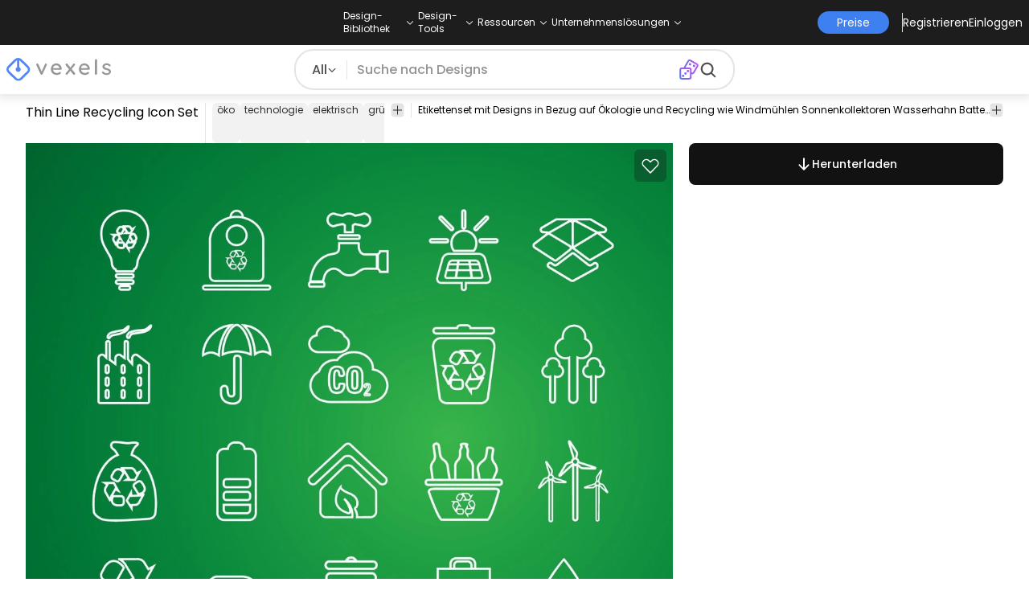

--- FILE ---
content_type: text/html
request_url: https://de.vexels.com/vectors/preview/77841/thin-line-recycling-icon-set
body_size: 33977
content:
<!DOCTYPE html><html lang="en" class="min-h-screen" data-astro-cid-sckkx6r4> <head><script>
      const track = (event, data = {}) => {
        window.dataLayer = window.dataLayer || [];
        window.dataLayer.push({ event, data });
      };
    </script><!-- Google Tag Manager --><script>
      (function (w, d, s, l, i) {
        w[l] = w[l] || [];
        w[l].push({
          "gtm.start": new Date().getTime(),
          event: "gtm.js",
        });
        var f = d.getElementsByTagName(s)[0],
          j = d.createElement(s),
          dl = l != "dataLayer" ? "&l=" + l : "";
        j.async = true;
        j.src =
          "https://www.googletagmanager.com/gtm.js?id=" +
          i +
          dl +
          "&gtm_auth=AU1ugrxhJK_EQcp9wg5qxA&gtm_preview=env-1&gtm_cookies_win=x";
        f.parentNode.insertBefore(j, f);
      })(window, document, "script", "dataLayer", "GTM-W3R8R6G");
    </script><!-- End Google Tag Manager --><meta charset="UTF-8"><meta name="viewport" content="width=device-width, initial-scale=1"><link rel="preconnect" href="https://images.vexels.com"><link href="https://images.vexels.com" rel="dns-prefetch"><link rel="preconnect" href="https://fonts.gstatic.com" crossorigin><title>Thin Line Recycling Icon Set -  Vektor Download</title><meta name="description" content="Etikettenset mit Designs in Bezug auf Ökologie und Recycling wie Windmühlen Sonnenkollektoren Wasserhahn Batterien Elektroautos und Papierkörbe. "><meta name="author" content="Vexels"><meta name="robots" content="index, follow, max-image-preview:large"><link rel="canonical" href="https://de.vexels.com/vectors/preview/77841/thin-line-recycling-icon-set"><link rel="alternate" href="https://www.vexels.com/vectors/preview/77841/thin-line-recycling-icon-set" hreflang="en"><link rel="alternate" href="https://de.vexels.com/vectors/preview/77841/thin-line-recycling-icon-set" hreflang="de"><link rel="alternate" href="https://es.vexels.com/vectores/vista-previa/77841/conjunto-de-iconos-de-reciclaje-de-linea-delgada" hreflang="es"><link rel="alternate" href="https://br.vexels.com/vetores/previsualizar/77841/conjunto-de-icones-de-reciclagem-de-linha-fina" hreflang="pt"><link rel="alternate" href="https://www.vexels.com/vectors/preview/77841/thin-line-recycling-icon-set" hreflang="x-default"><link rel="icon" type="image/x-icon" href="/favicon.ico" sizes="32x32"><meta property="og:title" content="Thin Line Recycling Icon Set -  Vektor Download"><meta property="og:description" content="Etikettenset mit Designs in Bezug auf Ökologie und Recycling wie Windmühlen Sonnenkollektoren Wasserhahn Batterien Elektroautos und Papierkörbe. "><meta property="og:url" content="https://de.vexels.com/vectors/preview/77841/thin-line-recycling-icon-set"><meta property="og:locale" content="de"><meta property="og:image" content="https://images.vexels.com/media/users/3/77841/raw/083c4d834dbcf39431c1b8c99ee8c637-thin-line-recycling-icon-set.jpg"><meta property="og:locale:alternate" content="en"><meta property="og:locale:alternate" content="es"><meta property="og:locale:alternate" content="br"><meta property="og:type" content="website"><meta name="twitter:card" content="summary"><meta name="twitter:site" content="@vexels"><meta name="twitter:title" content="Thin Line Recycling Icon Set -  Vektor Download"><meta name="twitter:description" content="Etikettenset mit Designs in Bezug auf Ökologie und Recycling wie Windmühlen Sonnenkollektoren Wasserhahn Batterien Elektroautos und Papierkörbe. "><meta name="twitter:image" content="https://images.vexels.com/media/users/3/77841/raw/083c4d834dbcf39431c1b8c99ee8c637-thin-line-recycling-icon-set.jpg"><link rel="icon" type="image/svg+xml" href="https://cdn.vexels.com/favicon.ico"><script type="module" src="/_astro/Layout.astro_astro_type_script_index_0_lang.CUCOxgiN.js"></script><link rel="stylesheet" href="/_astro/index._eJq4_Ii.css">
<link rel="stylesheet" href="/_astro/index.DZohtpWR.css">
<style>#more-info[data-astro-cid-sgohhzn5]+h2[data-astro-cid-sgohhzn5]{white-space:nowrap;overflow:hidden;text-overflow:ellipsis}#more-info[data-astro-cid-sgohhzn5]~#plus[data-astro-cid-sgohhzn5]{display:block}#more-info[data-astro-cid-sgohhzn5]:checked~#plus[data-astro-cid-sgohhzn5]{display:none}#more-info[data-astro-cid-sgohhzn5]~#minus[data-astro-cid-sgohhzn5]{display:none}#more-info[data-astro-cid-sgohhzn5]:checked~#minus[data-astro-cid-sgohhzn5]{display:block}#more-info[data-astro-cid-sgohhzn5]:checked+h2[data-astro-cid-sgohhzn5]{white-space:normal;overflow:visible;text-overflow:clip}#more-tags[data-astro-cid-sgohhzn5]:checked+#tags[data-astro-cid-sgohhzn5]{flex-wrap:wrap}#more-tags[data-astro-cid-sgohhzn5]:checked~#plus[data-astro-cid-sgohhzn5]{display:none}#more-tags[data-astro-cid-sgohhzn5]:checked~#minus[data-astro-cid-sgohhzn5]{display:block}#more-tags[data-astro-cid-sgohhzn5]~#plus[data-astro-cid-sgohhzn5]{display:block}#more-tags[data-astro-cid-sgohhzn5]~#minus[data-astro-cid-sgohhzn5]{display:none}._input_hhq1w_1{--bg-color: #fff;--color: #121212;--checked-color: #121212;--standby-color: #838383;-moz-appearance:none;appearance:none;-webkit-appearance:none;border:.24rem solid var(--bg-color);background-color:var(--bg-color);border-radius:50%;height:1rem;width:1rem;box-shadow:0 0 0 2px var(--standby-color)}._input_hhq1w_1:checked{box-shadow:0 0 0 2px var(--checked-color);background-color:var(--checked-color);border-width:.24rem}
._edit-online-badge_1jabl_1{position:absolute;top:8px;left:8px;display:flex;align-items:center;justify-content:center;overflow:hidden;z-index:10;width:32px;height:32px;border-radius:8px;background:linear-gradient(46.92deg,#3f80f1 -9.64%,#d946ef 108.67%);transition:padding .3s ease,width .3s ease,justify-content .3s ease;box-sizing:border-box}._edit-online-badge_1jabl_1 img{display:block}._edit-online-badge_1jabl_1._expanded_1jabl_22{padding:9px 12px 9px 8.5px;width:auto;justify-content:flex-start}._badge-text_1jabl_28{display:none;margin:0;font-size:11px;line-height:14px;color:#fff}._edit-online-badge_1jabl_1._expanded_1jabl_22 ._badge-text_1jabl_28{display:inline-block;margin-left:10px}
</style><script type="module" src="/_astro/page.DSySmlfp.js"></script></head> <body class="flex flex-col min-h-screen" data-astro-cid-sckkx6r4> <!-- Google Tag Manager (noscript) --> <noscript><iframe src="https://www.googletagmanager.com/ns.html?id=GTM-W3R8R6G&gtm_auth=AU1ugrxhJK_EQcp9wg5qxA&gtm_preview=env-1&gtm_cookies_win=x" height="0" width="0" style="display:none;visibility:hidden" data-astro-cid-sckkx6r4></iframe></noscript> <!-- End Google Tag Manager (noscript) --> <header class="fixed left-0 right-0 top-0 z-50 shadow-[0_2px_11px_3px_rgba(0,0,0,0.1)]" data-astro-cid-4xcajfft> <div class="z-30 grid grid-cols-3 items-center bg-gray-800 py-1 text-white" data-astro-cid-4xcajfft> <div class="col-start-1 hidden items-center justify-start gap-4 pl-4 text-xs md:flex lg:col-start-2 lg:justify-center lg:pl-0"> <div class="group relative flex flex-col"> <div class="flex cursor-pointer items-center gap-2"> <div class="text-nowrap py-2">Design-Bibliothek</div> <div> <svg width="20" height="1em" data-icon="ph:caret-down">   <symbol id="ai:ph:caret-down" viewBox="0 0 256 256"><path fill="currentColor" d="m213.66 101.66l-80 80a8 8 0 0 1-11.32 0l-80-80a8 8 0 0 1 11.32-11.32L128 164.69l74.34-74.35a8 8 0 0 1 11.32 11.32"/></symbol><use href="#ai:ph:caret-down"></use>  </svg> </div> </div> <div class="absolute left-0 top-0 z-40 hidden pt-10 group-hover:flex w-full"> <div class="flex flex-col text-nowrap rounded-lg bg-gray-800 px-4 py-4 gap-1 text-sm lg:-translate-x-1/4"> <style>astro-island,astro-slot,astro-static-slot{display:contents}</style><script>(()=>{var e=async t=>{await(await t())()};(self.Astro||(self.Astro={})).load=e;window.dispatchEvent(new Event("astro:load"));})();</script><script>(()=>{var A=Object.defineProperty;var g=(i,o,a)=>o in i?A(i,o,{enumerable:!0,configurable:!0,writable:!0,value:a}):i[o]=a;var d=(i,o,a)=>g(i,typeof o!="symbol"?o+"":o,a);{let i={0:t=>m(t),1:t=>a(t),2:t=>new RegExp(t),3:t=>new Date(t),4:t=>new Map(a(t)),5:t=>new Set(a(t)),6:t=>BigInt(t),7:t=>new URL(t),8:t=>new Uint8Array(t),9:t=>new Uint16Array(t),10:t=>new Uint32Array(t),11:t=>1/0*t},o=t=>{let[l,e]=t;return l in i?i[l](e):void 0},a=t=>t.map(o),m=t=>typeof t!="object"||t===null?t:Object.fromEntries(Object.entries(t).map(([l,e])=>[l,o(e)]));class y extends HTMLElement{constructor(){super(...arguments);d(this,"Component");d(this,"hydrator");d(this,"hydrate",async()=>{var b;if(!this.hydrator||!this.isConnected)return;let e=(b=this.parentElement)==null?void 0:b.closest("astro-island[ssr]");if(e){e.addEventListener("astro:hydrate",this.hydrate,{once:!0});return}let c=this.querySelectorAll("astro-slot"),n={},h=this.querySelectorAll("template[data-astro-template]");for(let r of h){let s=r.closest(this.tagName);s!=null&&s.isSameNode(this)&&(n[r.getAttribute("data-astro-template")||"default"]=r.innerHTML,r.remove())}for(let r of c){let s=r.closest(this.tagName);s!=null&&s.isSameNode(this)&&(n[r.getAttribute("name")||"default"]=r.innerHTML)}let p;try{p=this.hasAttribute("props")?m(JSON.parse(this.getAttribute("props"))):{}}catch(r){let s=this.getAttribute("component-url")||"<unknown>",v=this.getAttribute("component-export");throw v&&(s+=` (export ${v})`),console.error(`[hydrate] Error parsing props for component ${s}`,this.getAttribute("props"),r),r}let u;await this.hydrator(this)(this.Component,p,n,{client:this.getAttribute("client")}),this.removeAttribute("ssr"),this.dispatchEvent(new CustomEvent("astro:hydrate"))});d(this,"unmount",()=>{this.isConnected||this.dispatchEvent(new CustomEvent("astro:unmount"))})}disconnectedCallback(){document.removeEventListener("astro:after-swap",this.unmount),document.addEventListener("astro:after-swap",this.unmount,{once:!0})}connectedCallback(){if(!this.hasAttribute("await-children")||document.readyState==="interactive"||document.readyState==="complete")this.childrenConnectedCallback();else{let e=()=>{document.removeEventListener("DOMContentLoaded",e),c.disconnect(),this.childrenConnectedCallback()},c=new MutationObserver(()=>{var n;((n=this.lastChild)==null?void 0:n.nodeType)===Node.COMMENT_NODE&&this.lastChild.nodeValue==="astro:end"&&(this.lastChild.remove(),e())});c.observe(this,{childList:!0}),document.addEventListener("DOMContentLoaded",e)}}async childrenConnectedCallback(){let e=this.getAttribute("before-hydration-url");e&&await import(e),this.start()}async start(){let e=JSON.parse(this.getAttribute("opts")),c=this.getAttribute("client");if(Astro[c]===void 0){window.addEventListener(`astro:${c}`,()=>this.start(),{once:!0});return}try{await Astro[c](async()=>{let n=this.getAttribute("renderer-url"),[h,{default:p}]=await Promise.all([import(this.getAttribute("component-url")),n?import(n):()=>()=>{}]),u=this.getAttribute("component-export")||"default";if(!u.includes("."))this.Component=h[u];else{this.Component=h;for(let f of u.split("."))this.Component=this.Component[f]}return this.hydrator=p,this.hydrate},e,this)}catch(n){console.error(`[astro-island] Error hydrating ${this.getAttribute("component-url")}`,n)}}attributeChangedCallback(){this.hydrate()}}d(y,"observedAttributes",["props"]),customElements.get("astro-island")||customElements.define("astro-island",y)}})();</script><astro-island uid="au5yk" prefix="r38" component-url="/_astro/TopMenuLink.CqHlHPO0.js" component-export="default" renderer-url="/_astro/client.BXEA86kd.js" props="{&quot;link&quot;:[0,&quot;https://de.vexels.com/merch/neue-designs/&quot;],&quot;text&quot;:[0,&quot;Neue Merch-Entwürfe&quot;],&quot;pill&quot;:[0]}" ssr client="load" opts="{&quot;name&quot;:&quot;TopMenuLink&quot;,&quot;value&quot;:true}" await-children><a class="p-2 hover:bg-gray-700 rounded-md pr-12 whitespace-nowrap flex" href="https://de.vexels.com/merch/neue-designs/">Neue Merch-Entwürfe</a><!--astro:end--></astro-island><astro-island uid="usCQ1" prefix="r39" component-url="/_astro/TopMenuLink.CqHlHPO0.js" component-export="default" renderer-url="/_astro/client.BXEA86kd.js" props="{&quot;link&quot;:[0,&quot;https://de.vexels.com/merch/designs/t-shirt/&quot;],&quot;text&quot;:[0,&quot;T-Shirts&quot;],&quot;pill&quot;:[0]}" ssr client="load" opts="{&quot;name&quot;:&quot;TopMenuLink&quot;,&quot;value&quot;:true}" await-children><a class="p-2 hover:bg-gray-700 rounded-md pr-12 whitespace-nowrap flex" href="https://de.vexels.com/merch/designs/t-shirt/">T-Shirts</a><!--astro:end--></astro-island><astro-island uid="Z2wBpWl" prefix="r40" component-url="/_astro/TopMenuLink.CqHlHPO0.js" component-export="default" renderer-url="/_astro/client.BXEA86kd.js" props="{&quot;link&quot;:[0,&quot;https://de.vexels.com/merch/vectors/&quot;],&quot;text&quot;:[0,&quot;Vektoren&quot;],&quot;pill&quot;:[0]}" ssr client="load" opts="{&quot;name&quot;:&quot;TopMenuLink&quot;,&quot;value&quot;:true}" await-children><a class="p-2 hover:bg-gray-700 rounded-md pr-12 whitespace-nowrap flex" href="https://de.vexels.com/merch/vectors/">Vektoren</a><!--astro:end--></astro-island><astro-island uid="2ouY9W" prefix="r41" component-url="/_astro/TopMenuLink.CqHlHPO0.js" component-export="default" renderer-url="/_astro/client.BXEA86kd.js" props="{&quot;link&quot;:[0,&quot;https://de.vexels.com/merch/designs-im-trend/&quot;],&quot;text&quot;:[0,&quot;Trending Merch Designs&quot;],&quot;pill&quot;:[0]}" ssr client="load" opts="{&quot;name&quot;:&quot;TopMenuLink&quot;,&quot;value&quot;:true}" await-children><a class="p-2 hover:bg-gray-700 rounded-md pr-12 whitespace-nowrap flex" href="https://de.vexels.com/merch/designs-im-trend/">Trending Merch Designs</a><!--astro:end--></astro-island><astro-island uid="Z2u7Bqq" prefix="r42" component-url="/_astro/TopMenuLink.CqHlHPO0.js" component-export="default" renderer-url="/_astro/client.BXEA86kd.js" props="{&quot;link&quot;:[0,&quot;https://de.vexels.com/merch/png/&quot;],&quot;text&quot;:[0,&quot;PNGs &amp; SVGs&quot;],&quot;pill&quot;:[0]}" ssr client="load" opts="{&quot;name&quot;:&quot;TopMenuLink&quot;,&quot;value&quot;:true}" await-children><a class="p-2 hover:bg-gray-700 rounded-md pr-12 whitespace-nowrap flex" href="https://de.vexels.com/merch/png/">PNGs &amp; SVGs</a><!--astro:end--></astro-island><astro-island uid="17pW4Y" prefix="r43" component-url="/_astro/TopMenuLink.CqHlHPO0.js" component-export="default" renderer-url="/_astro/client.BXEA86kd.js" props="{&quot;link&quot;:[0,&quot;https://de.vexels.com/mockup-generator/&quot;],&quot;text&quot;:[0,&quot;Mockups&quot;],&quot;pill&quot;:[0]}" ssr client="load" opts="{&quot;name&quot;:&quot;TopMenuLink&quot;,&quot;value&quot;:true}" await-children><a class="p-2 hover:bg-gray-700 rounded-md pr-12 whitespace-nowrap flex" href="https://de.vexels.com/mockup-generator/">Mockups</a><!--astro:end--></astro-island><astro-island uid="1wfDrR" prefix="r44" component-url="/_astro/TopMenuLink.CqHlHPO0.js" component-export="default" renderer-url="/_astro/client.BXEA86kd.js" props="{&quot;link&quot;:[0,&quot;https://de.vexels.com/merch/psd/t-shirt-template/&quot;],&quot;text&quot;:[0,&quot;T-Shirt PSD-Vorlagen&quot;],&quot;pill&quot;:[0]}" ssr client="load" opts="{&quot;name&quot;:&quot;TopMenuLink&quot;,&quot;value&quot;:true}" await-children><a class="p-2 hover:bg-gray-700 rounded-md pr-12 whitespace-nowrap flex" href="https://de.vexels.com/merch/psd/t-shirt-template/">T-Shirt PSD-Vorlagen</a><!--astro:end--></astro-island><astro-island uid="Z1yb3rv" prefix="r45" component-url="/_astro/TopMenuLink.CqHlHPO0.js" component-export="default" renderer-url="/_astro/client.BXEA86kd.js" props="{&quot;link&quot;:[0,&quot;https://de.vexels.com/merch/designs/?sort=latest&quot;],&quot;text&quot;:[0,&quot;Entdecken Sie Designs&quot;],&quot;pill&quot;:[0]}" ssr client="load" opts="{&quot;name&quot;:&quot;TopMenuLink&quot;,&quot;value&quot;:true}" await-children><a class="p-2 hover:bg-gray-700 rounded-md pr-12 whitespace-nowrap flex" href="https://de.vexels.com/merch/designs/?sort=latest">Entdecken Sie Designs</a><!--astro:end--></astro-island><astro-island uid="2oq8NO" prefix="r46" component-url="/_astro/TopMenuLink.CqHlHPO0.js" component-export="default" renderer-url="/_astro/client.BXEA86kd.js" props="{&quot;link&quot;:[0,&quot;https://de.vexels.com/merch/vectors/kdp/&quot;],&quot;text&quot;:[0,&quot;KDP Designs&quot;],&quot;pill&quot;:[0]}" ssr client="load" opts="{&quot;name&quot;:&quot;TopMenuLink&quot;,&quot;value&quot;:true}" await-children><a class="p-2 hover:bg-gray-700 rounded-md pr-12 whitespace-nowrap flex" href="https://de.vexels.com/merch/vectors/kdp/">KDP Designs</a><!--astro:end--></astro-island><astro-island uid="11ACwj" prefix="r47" component-url="/_astro/TopMenuLink.CqHlHPO0.js" component-export="default" renderer-url="/_astro/client.BXEA86kd.js" props="{&quot;link&quot;:[0,&quot;https://de.vexels.com/merch/designs/poster/&quot;],&quot;text&quot;:[0,&quot;Posters&quot;],&quot;pill&quot;:[0]}" ssr client="load" opts="{&quot;name&quot;:&quot;TopMenuLink&quot;,&quot;value&quot;:true}" await-children><a class="p-2 hover:bg-gray-700 rounded-md pr-12 whitespace-nowrap flex" href="https://de.vexels.com/merch/designs/poster/">Posters</a><!--astro:end--></astro-island><astro-island uid="ZWnXuR" prefix="r48" component-url="/_astro/TopMenuLink.CqHlHPO0.js" component-export="default" renderer-url="/_astro/client.BXEA86kd.js" props="{&quot;link&quot;:[0,&quot;https://de.vexels.com/merch/designs/mug/&quot;],&quot;text&quot;:[0,&quot;Becher&quot;],&quot;pill&quot;:[0]}" ssr client="load" opts="{&quot;name&quot;:&quot;TopMenuLink&quot;,&quot;value&quot;:true}" await-children><a class="p-2 hover:bg-gray-700 rounded-md pr-12 whitespace-nowrap flex" href="https://de.vexels.com/merch/designs/mug/">Becher</a><!--astro:end--></astro-island><astro-island uid="Z2p7g4b" prefix="r49" component-url="/_astro/TopMenuLink.CqHlHPO0.js" component-export="default" renderer-url="/_astro/client.BXEA86kd.js" props="{&quot;link&quot;:[0,&quot;https://de.vexels.com/merch/designs/phone-case/&quot;],&quot;text&quot;:[0,&quot;Handytaschen&quot;],&quot;pill&quot;:[0]}" ssr client="load" opts="{&quot;name&quot;:&quot;TopMenuLink&quot;,&quot;value&quot;:true}" await-children><a class="p-2 hover:bg-gray-700 rounded-md pr-12 whitespace-nowrap flex" href="https://de.vexels.com/merch/designs/phone-case/">Handytaschen</a><!--astro:end--></astro-island><astro-island uid="1KxXhD" prefix="r50" component-url="/_astro/TopMenuLink.CqHlHPO0.js" component-export="default" renderer-url="/_astro/client.BXEA86kd.js" props="{&quot;link&quot;:[0,&quot;https://de.vexels.com/merch/designs/tote-bag/&quot;],&quot;text&quot;:[0,&quot;Tote Taschen&quot;],&quot;pill&quot;:[0]}" ssr client="load" opts="{&quot;name&quot;:&quot;TopMenuLink&quot;,&quot;value&quot;:true}" await-children><a class="p-2 hover:bg-gray-700 rounded-md pr-12 whitespace-nowrap flex" href="https://de.vexels.com/merch/designs/tote-bag/">Tote Taschen</a><!--astro:end--></astro-island><astro-island uid="14slOz" prefix="r51" component-url="/_astro/TopMenuLink.CqHlHPO0.js" component-export="default" renderer-url="/_astro/client.BXEA86kd.js" props="{&quot;link&quot;:[0,&quot;https://de.vexels.com/merch/designs/throw-pillow/&quot;],&quot;text&quot;:[0,&quot;Kopfkissen&quot;],&quot;pill&quot;:[0]}" ssr client="load" opts="{&quot;name&quot;:&quot;TopMenuLink&quot;,&quot;value&quot;:true}" await-children><a class="p-2 hover:bg-gray-700 rounded-md pr-12 whitespace-nowrap flex" href="https://de.vexels.com/merch/designs/throw-pillow/">Kopfkissen</a><!--astro:end--></astro-island> </div> </div> </div><div class="group relative flex flex-col"> <div class="flex cursor-pointer items-center gap-2"> <div class="text-nowrap py-2">Design-Tools</div> <div> <svg width="20" height="1em" viewBox="0 0 256 256" data-icon="ph:caret-down">   <use href="#ai:ph:caret-down"></use>  </svg> </div> </div> <div class="absolute left-0 top-0 z-40 hidden pt-10 group-hover:flex w-full"> <div class="flex flex-col text-nowrap rounded-lg bg-gray-800 px-4 py-4 gap-1 text-sm translate-x-[-18%]"> <astro-island uid="Z2sRHlj" prefix="r52" component-url="/_astro/TopMenuLink.CqHlHPO0.js" component-export="default" renderer-url="/_astro/client.BXEA86kd.js" props="{&quot;link&quot;:[0,&quot;https://de.vexels.com/designer/&quot;],&quot;text&quot;:[0,&quot;Merch Designer&quot;],&quot;pill&quot;:[0,&quot;Neu!&quot;]}" ssr client="load" opts="{&quot;name&quot;:&quot;TopMenuLink&quot;,&quot;value&quot;:true}" await-children><a class="p-2 hover:bg-gray-700 rounded-md pr-12 whitespace-nowrap flex" href="https://de.vexels.com/designer/">Merch Designer<div class="ml-2 flex items-center gap-px rounded-full bg-gradient-to-r from-blue-500 to-pink-500 px-1.5 text-xs text-white"><span>Neu!</span></div></a><!--astro:end--></astro-island><astro-island uid="13PC9b" prefix="r53" component-url="/_astro/TopMenuLink.CqHlHPO0.js" component-export="default" renderer-url="/_astro/client.BXEA86kd.js" props="{&quot;link&quot;:[0,&quot;https://mockups.vexels.com/&quot;],&quot;text&quot;:[0,&quot;Mockup Generator&quot;],&quot;pill&quot;:[0]}" ssr client="load" opts="{&quot;name&quot;:&quot;TopMenuLink&quot;,&quot;value&quot;:true}" await-children><a class="p-2 hover:bg-gray-700 rounded-md pr-12 whitespace-nowrap flex" href="https://mockups.vexels.com/">Mockup Generator</a><!--astro:end--></astro-island><astro-island uid="Zn5rxN" prefix="r54" component-url="/_astro/TopMenuLink.CqHlHPO0.js" component-export="default" renderer-url="/_astro/client.BXEA86kd.js" props="{&quot;link&quot;:[0,&quot;https://de.vexels.com/ai-design-generator-tool&quot;],&quot;text&quot;:[0,&quot;Ki-Design-Generator&quot;],&quot;pill&quot;:[0]}" ssr client="load" opts="{&quot;name&quot;:&quot;TopMenuLink&quot;,&quot;value&quot;:true}" await-children><a class="p-2 hover:bg-gray-700 rounded-md pr-12 whitespace-nowrap flex" href="https://de.vexels.com/ai-design-generator-tool">Ki-Design-Generator</a><!--astro:end--></astro-island><astro-island uid="1poU7a" prefix="r55" component-url="/_astro/TopMenuLink.CqHlHPO0.js" component-export="default" renderer-url="/_astro/client.BXEA86kd.js" props="{&quot;link&quot;:[0,&quot;https://de.vexels.com/image-vectorizer/&quot;],&quot;text&quot;:[0,&quot;Vektorisierer&quot;],&quot;pill&quot;:[0]}" ssr client="load" opts="{&quot;name&quot;:&quot;TopMenuLink&quot;,&quot;value&quot;:true}" await-children><a class="p-2 hover:bg-gray-700 rounded-md pr-12 whitespace-nowrap flex" href="https://de.vexels.com/image-vectorizer/">Vektorisierer</a><!--astro:end--></astro-island><astro-island uid="gajwK" prefix="r56" component-url="/_astro/TopMenuLink.CqHlHPO0.js" component-export="default" renderer-url="/_astro/client.BXEA86kd.js" props="{&quot;link&quot;:[0,&quot;https://designer.vexels.com/?section=quotes&quot;],&quot;text&quot;:[0,&quot;Quote Generator&quot;],&quot;pill&quot;:[0]}" ssr client="load" opts="{&quot;name&quot;:&quot;TopMenuLink&quot;,&quot;value&quot;:true}" await-children><a class="p-2 hover:bg-gray-700 rounded-md pr-12 whitespace-nowrap flex" href="https://designer.vexels.com/?section=quotes">Quote Generator</a><!--astro:end--></astro-island><astro-island uid="ZtA1jQ" prefix="r57" component-url="/_astro/TopMenuLink.CqHlHPO0.js" component-export="default" renderer-url="/_astro/client.BXEA86kd.js" props="{&quot;link&quot;:[0,&quot;https://www.vexels.com/t-shirt-maker/&quot;],&quot;text&quot;:[0,&quot;T-Shirt Maker&quot;],&quot;pill&quot;:[0]}" ssr client="load" opts="{&quot;name&quot;:&quot;TopMenuLink&quot;,&quot;value&quot;:true}" await-children><a class="p-2 hover:bg-gray-700 rounded-md pr-12 whitespace-nowrap flex" href="https://www.vexels.com/t-shirt-maker/">T-Shirt Maker</a><!--astro:end--></astro-island> </div> </div> </div><div class="group relative flex flex-col"> <div class="flex cursor-pointer items-center gap-2"> <div class="text-nowrap py-2">Ressourcen</div> <div> <svg width="20" height="1em" viewBox="0 0 256 256" data-icon="ph:caret-down">   <use href="#ai:ph:caret-down"></use>  </svg> </div> </div> <div class="absolute left-0 top-0 z-40 hidden pt-10 group-hover:flex w-full"> <div class="flex flex-col text-nowrap rounded-lg bg-gray-800 px-4 py-4 gap-1 text-sm translate-x-[-28%]"> <script>(()=>{var e=async t=>{await(await t())()};(self.Astro||(self.Astro={})).only=e;window.dispatchEvent(new Event("astro:only"));})();</script><astro-island uid="ZpYEo9" component-url="/_astro/TopMenuLinkDynamic.DAoC-QGa.js" component-export="default" renderer-url="/_astro/client.BXEA86kd.js" props="{&quot;loggedInLink&quot;:[0,&quot;/profile/tools/merch-digest&quot;],&quot;notLoggedInLink&quot;:[0,&quot;/merch-digest&quot;],&quot;text&quot;:[0,&quot;Merch Digest&quot;]}" ssr client="only" opts="{&quot;name&quot;:&quot;TopMenuLinkDynamic&quot;,&quot;value&quot;:&quot;react&quot;}"></astro-island><astro-island uid="ZKXRu3" prefix="r58" component-url="/_astro/TopMenuLink.CqHlHPO0.js" component-export="default" renderer-url="/_astro/client.BXEA86kd.js" props="{&quot;link&quot;:[0,&quot;https://www.vexels.com/blog/&quot;],&quot;text&quot;:[0,&quot;Blog&quot;],&quot;pill&quot;:[0]}" ssr client="load" opts="{&quot;name&quot;:&quot;TopMenuLink&quot;,&quot;value&quot;:true}" await-children><a class="p-2 hover:bg-gray-700 rounded-md pr-12 whitespace-nowrap flex" href="https://www.vexels.com/blog/">Blog</a><!--astro:end--></astro-island><astro-island uid="ZhByCN" prefix="r59" component-url="/_astro/TopMenuLink.CqHlHPO0.js" component-export="default" renderer-url="/_astro/client.BXEA86kd.js" props="{&quot;link&quot;:[0,&quot;https://vexels.crisp.help/en/&quot;],&quot;text&quot;:[0,&quot;Hilfezentrum&quot;],&quot;pill&quot;:[0]}" ssr client="load" opts="{&quot;name&quot;:&quot;TopMenuLink&quot;,&quot;value&quot;:true}" await-children><a class="p-2 hover:bg-gray-700 rounded-md pr-12 whitespace-nowrap flex" href="https://vexels.crisp.help/en/">Hilfezentrum</a><!--astro:end--></astro-island><astro-island uid="Z18N6U3" prefix="r60" component-url="/_astro/TopMenuLink.CqHlHPO0.js" component-export="default" renderer-url="/_astro/client.BXEA86kd.js" props="{&quot;link&quot;:[0,&quot;https://de.vexels.com/all-about-merch/&quot;],&quot;text&quot;:[0,&quot;Erfahren Sie mehr über Merch&quot;],&quot;pill&quot;:[0]}" ssr client="load" opts="{&quot;name&quot;:&quot;TopMenuLink&quot;,&quot;value&quot;:true}" await-children><a class="p-2 hover:bg-gray-700 rounded-md pr-12 whitespace-nowrap flex" href="https://de.vexels.com/all-about-merch/">Erfahren Sie mehr über Merch</a><!--astro:end--></astro-island><astro-island uid="2068JI" prefix="r61" component-url="/_astro/TopMenuLink.CqHlHPO0.js" component-export="default" renderer-url="/_astro/client.BXEA86kd.js" props="{&quot;link&quot;:[0,&quot;https://feedback.vexels.com/newest&quot;],&quot;text&quot;:[0,&quot;Feedback&quot;],&quot;pill&quot;:[0]}" ssr client="load" opts="{&quot;name&quot;:&quot;TopMenuLink&quot;,&quot;value&quot;:true}" await-children><a class="p-2 hover:bg-gray-700 rounded-md pr-12 whitespace-nowrap flex" href="https://feedback.vexels.com/newest">Feedback</a><!--astro:end--></astro-island> </div> </div> </div><div class="group relative flex flex-col"> <div class="flex cursor-pointer items-center gap-2"> <div class="text-nowrap py-2">Unternehmenslösungen</div> <div> <svg width="20" height="1em" viewBox="0 0 256 256" data-icon="ph:caret-down">   <use href="#ai:ph:caret-down"></use>  </svg> </div> </div> <div class="absolute left-0 top-0 z-40 hidden pt-10 group-hover:flex w-full"> <div class="flex flex-col text-nowrap rounded-lg bg-gray-800 px-4 py-4 gap-1 text-sm "> <astro-island uid="Z1bszmU" prefix="r62" component-url="/_astro/TopMenuLink.CqHlHPO0.js" component-export="default" renderer-url="/_astro/client.BXEA86kd.js" props="{&quot;link&quot;:[0,&quot;https://de.vexels.com/enterprise/&quot;],&quot;text&quot;:[0,&quot;Unternehmen&quot;],&quot;pill&quot;:[0]}" ssr client="load" opts="{&quot;name&quot;:&quot;TopMenuLink&quot;,&quot;value&quot;:true}" await-children><a class="p-2 hover:bg-gray-700 rounded-md pr-12 whitespace-nowrap flex" href="https://de.vexels.com/enterprise/">Unternehmen</a><!--astro:end--></astro-island><astro-island uid="Z2qjRxI" prefix="r63" component-url="/_astro/TopMenuLink.CqHlHPO0.js" component-export="default" renderer-url="/_astro/client.BXEA86kd.js" props="{&quot;link&quot;:[0,&quot;https://de.vexels.com/api/&quot;],&quot;text&quot;:[0,&quot;API-Zugriff&quot;],&quot;pill&quot;:[0]}" ssr client="load" opts="{&quot;name&quot;:&quot;TopMenuLink&quot;,&quot;value&quot;:true}" await-children><a class="p-2 hover:bg-gray-700 rounded-md pr-12 whitespace-nowrap flex" href="https://de.vexels.com/api/">API-Zugriff</a><!--astro:end--></astro-island><astro-island uid="1zHv0n" prefix="r64" component-url="/_astro/TopMenuLink.CqHlHPO0.js" component-export="default" renderer-url="/_astro/client.BXEA86kd.js" props="{&quot;link&quot;:[0,&quot;https://de.vexels.com/design-studio/&quot;],&quot;text&quot;:[0,&quot;Designstudio&quot;],&quot;pill&quot;:[0]}" ssr client="load" opts="{&quot;name&quot;:&quot;TopMenuLink&quot;,&quot;value&quot;:true}" await-children><a class="p-2 hover:bg-gray-700 rounded-md pr-12 whitespace-nowrap flex" href="https://de.vexels.com/design-studio/">Designstudio</a><!--astro:end--></astro-island><astro-island uid="Z2nLGKF" prefix="r65" component-url="/_astro/TopMenuLink.CqHlHPO0.js" component-export="default" renderer-url="/_astro/client.BXEA86kd.js" props="{&quot;link&quot;:[0,&quot;https://de.vexels.com/bulk-design-production/&quot;],&quot;text&quot;:[0,&quot;Massendesign-Produktion&quot;],&quot;pill&quot;:[0]}" ssr client="load" opts="{&quot;name&quot;:&quot;TopMenuLink&quot;,&quot;value&quot;:true}" await-children><a class="p-2 hover:bg-gray-700 rounded-md pr-12 whitespace-nowrap flex" href="https://de.vexels.com/bulk-design-production/">Massendesign-Produktion</a><!--astro:end--></astro-island> </div> </div> </div> </div> <div class="col-span-3 ml-auto flex items-center gap-4 py-1 pr-2 md:col-span-2 lg:col-span-1" data-astro-cid-4xcajfft> <div class="border-r pr-4" data-astro-cid-4xcajfft> <astro-island uid="Z235Gmj" prefix="r67" component-url="/_astro/Link.MALe4h8r.js" component-export="default" renderer-url="/_astro/client.BXEA86kd.js" props="{&quot;size&quot;:[0,&quot;small&quot;],&quot;href&quot;:[0,&quot;/merch-plans/top-menu/&quot;],&quot;eventName&quot;:[0,&quot;top_menu_click&quot;],&quot;eventData&quot;:[0,{&quot;menuClick&quot;:[0,{&quot;clickUrl&quot;:[0,&quot;/merch-plans/top-menu/&quot;],&quot;clickItem&quot;:[0,&quot;Preise&quot;]}]}],&quot;data-astro-cid-4xcajfft&quot;:[0,true]}" ssr client="load" opts="{&quot;name&quot;:&quot;Link&quot;,&quot;value&quot;:true}" await-children><a class="rounded-full text-center cursor-pointer bg-blue-500 text-white hover:bg-opacity-80 px-6 py-1 text-sm" href="/merch-plans/top-menu/"><astro-slot>Preise</astro-slot></a><!--astro:end--></astro-island> </div> <script>(()=>{var l=(n,t)=>{let i=async()=>{await(await n())()},e=typeof t.value=="object"?t.value:void 0,s={timeout:e==null?void 0:e.timeout};"requestIdleCallback"in window?window.requestIdleCallback(i,s):setTimeout(i,s.timeout||200)};(self.Astro||(self.Astro={})).idle=l;window.dispatchEvent(new Event("astro:idle"));})();</script><astro-island uid="P5EMS" prefix="r36" component-url="/_astro/UserSection.BsYyOtrt.js" component-export="default" renderer-url="/_astro/client.BXEA86kd.js" props="{&quot;locale&quot;:[0,&quot;de&quot;],&quot;translations&quot;:[0,{&quot;login&quot;:[0,&quot;Einloggen&quot;],&quot;signUp&quot;:[0,&quot;Registrieren&quot;],&quot;myAccount&quot;:[0],&quot;myMerchStore&quot;:[0,&quot;My Merch Store&quot;],&quot;logout&quot;:[0],&quot;profile-hi-user&quot;:[0,&quot;Hi, &quot;],&quot;profile-dashboard&quot;:[0,&quot;Dashboard&quot;],&quot;profile-my-plan&quot;:[0,&quot;Mein Plan&quot;],&quot;profile-my-designs&quot;:[0,&quot;Meine Entwürfe&quot;],&quot;profile-design-tools&quot;:[0,&quot;Tools&quot;],&quot;profile-ai-merch-maker&quot;:[0,&quot;AI Merch Maker&quot;],&quot;profile-my-merch-store&quot;:[0,&quot;My Merch Store&quot;],&quot;profile-log-out&quot;:[0,&quot;Abmelden&quot;],&quot;profile-picture-alt&quot;:[0,&quot;Profilbild&quot;]}],&quot;data-astro-cid-4xcajfft&quot;:[0,true]}" ssr client="idle" opts="{&quot;name&quot;:&quot;UserSection&quot;,&quot;value&quot;:true}" await-children><div><div class="flex gap-4 text-sm"><div class="cursor-pointer">Registrieren</div><div class="cursor-pointer">Einloggen</div></div></div><!--astro:end--></astro-island> </div> </div> <div class="z-20 grid h-full grid-cols-7 items-center justify-center bg-white" data-astro-cid-4xcajfft> <a class="mr-auto px-2 py-4 z-20" href="https://de.vexels.com" data-astro-cid-4xcajfft> <img src="/astro-static/logo.svg" height="120" width="120" class="w-[90px] min-w-[90px] max-w-[130px] xl:w-[130px]" alt="Vexels Logo" data-astro-cid-4xcajfft> </a> <div class="col-span-5 lg:hidden" data-astro-cid-4xcajfft></div> <div class="col-span-1 mr-4 flex items-center justify-end md:hidden" data-astro-cid-4xcajfft> <input type="checkbox" id="mobile-menu-toggle" class="hidden" data-astro-cid-4xcajfft> <label for="mobile-menu-toggle" class="z-20 cursor-pointer" data-astro-cid-4xcajfft> <svg stroke="currentColor" fill="currentColor" stroke-width="0" viewBox="0 0 256 256" data-astro-cid-4xcajfft="true" height="24" width="24" xmlns="http://www.w3.org/2000/svg"><path d="M224,128a8,8,0,0,1-8,8H40a8,8,0,0,1,0-16H216A8,8,0,0,1,224,128ZM40,72H216a8,8,0,0,0,0-16H40a8,8,0,0,0,0,16ZM216,184H40a8,8,0,0,0,0,16H216a8,8,0,0,0,0-16Z"></path></svg> </label> <div id="menu-mobile" class="fixed top-0 left-0 right-0 bottom-0 bg-white z-10" data-astro-cid-4xcajfft> <div class="absolute inset-0 z-10 h-full pt-[10.4rem] w-screen overflow-scroll bg-transparent bg-white transition-transform md:hidden" data-astro-cid-4xcajfft> <div class="text-md flex h-full w-full flex-col gap-8 p-8 sm:flex-row sm:gap-2" data-astro-cid-4xcajfft> <div class="flex flex-col sm:flex-1" data-astro-cid-4xcajfft> <div class="flex flex-col gap-2" data-astro-cid-4xcajfft> <a class="hover:underline flex" href="https://de.vexels.com/merch/neue-designs/" data-astro-cid-4xcajfft> Neue Merch-Entwürfe  </a><a class="hover:underline flex" href="https://de.vexels.com/merch/designs/t-shirt/" data-astro-cid-4xcajfft> T-Shirts  </a><a class="hover:underline flex" href="https://de.vexels.com/merch/vectors/" data-astro-cid-4xcajfft> Vektoren  </a><a class="hover:underline flex" href="https://de.vexels.com/merch/designs-im-trend/" data-astro-cid-4xcajfft> Trending Merch Designs  </a><a class="hover:underline flex" href="https://de.vexels.com/merch/png/" data-astro-cid-4xcajfft> PNGs &amp; SVGs  </a><a class="hover:underline flex" href="https://de.vexels.com/mockup-generator/" data-astro-cid-4xcajfft> Mockups  </a><a class="hover:underline flex" href="https://de.vexels.com/merch/psd/t-shirt-template/" data-astro-cid-4xcajfft> T-Shirt PSD-Vorlagen  </a><a class="hover:underline flex" href="https://de.vexels.com/merch/designs/?sort=latest" data-astro-cid-4xcajfft> Entdecken Sie Designs  </a><a class="hover:underline flex" href="https://de.vexels.com/merch/vectors/kdp/" data-astro-cid-4xcajfft> KDP Designs  </a><a class="hover:underline flex" href="https://de.vexels.com/merch/designs/poster/" data-astro-cid-4xcajfft> Posters  </a><a class="hover:underline flex" href="https://de.vexels.com/merch/designs/mug/" data-astro-cid-4xcajfft> Becher  </a><a class="hover:underline flex" href="https://de.vexels.com/merch/designs/phone-case/" data-astro-cid-4xcajfft> Handytaschen  </a><a class="hover:underline flex" href="https://de.vexels.com/merch/designs/tote-bag/" data-astro-cid-4xcajfft> Tote Taschen  </a><a class="hover:underline flex" href="https://de.vexels.com/merch/designs/throw-pillow/" data-astro-cid-4xcajfft> Kopfkissen  </a> </div> </div><div class="flex flex-col border-t pt-8 sm:flex-1 sm:border-none sm:pt-0" data-astro-cid-4xcajfft> <div class="flex flex-col gap-2" data-astro-cid-4xcajfft> <a class="hover:underline flex" href="https://de.vexels.com/designer/" data-astro-cid-4xcajfft> Merch Designer <div class="ml-2 flex items-center gap-px rounded-full bg-gradient-to-r from-blue-500 to-pink-500 px-1.5 text-xs text-white" data-astro-cid-4xcajfft> <span data-astro-cid-4xcajfft> Neu!</span> </div> </a><a class="hover:underline flex" href="https://mockups.vexels.com/" data-astro-cid-4xcajfft> Mockup Generator  </a><a class="hover:underline flex" href="https://de.vexels.com/ai-design-generator-tool" data-astro-cid-4xcajfft> Ki-Design-Generator  </a><a class="hover:underline flex" href="https://de.vexels.com/image-vectorizer/" data-astro-cid-4xcajfft> Vektorisierer  </a><a class="hover:underline flex" href="https://designer.vexels.com/?section=quotes" data-astro-cid-4xcajfft> Quote Generator  </a><a class="hover:underline flex" href="https://www.vexels.com/t-shirt-maker/" data-astro-cid-4xcajfft> T-Shirt Maker  </a> </div> </div><div class="flex flex-col border-t pt-8 sm:flex-1 sm:border-none sm:pt-0" data-astro-cid-4xcajfft> <div class="flex flex-col gap-2" data-astro-cid-4xcajfft> <astro-island uid="RW8TW" component-url="/_astro/TopMenuLinkDynamic.DAoC-QGa.js" component-export="default" renderer-url="/_astro/client.BXEA86kd.js" props="{&quot;loggedInLink&quot;:[0,&quot;/profile/tools/merch-digest&quot;],&quot;notLoggedInLink&quot;:[0,&quot;/merch-digest&quot;],&quot;text&quot;:[0,&quot;Merch Digest&quot;],&quot;isMobile&quot;:[0,true],&quot;data-astro-cid-4xcajfft&quot;:[0,true]}" ssr client="only" opts="{&quot;name&quot;:&quot;TopMenuLinkDynamic&quot;,&quot;value&quot;:&quot;react&quot;}"></astro-island><a class="hover:underline flex" href="https://www.vexels.com/blog/" data-astro-cid-4xcajfft> Blog  </a><a class="hover:underline flex" href="https://vexels.crisp.help/en/" data-astro-cid-4xcajfft> Hilfezentrum  </a><a class="hover:underline flex" href="https://de.vexels.com/all-about-merch/" data-astro-cid-4xcajfft> Erfahren Sie mehr über Merch  </a><a class="hover:underline flex" href="https://feedback.vexels.com/newest" data-astro-cid-4xcajfft> Feedback  </a> </div> </div><div class="flex flex-col border-t pt-8 sm:flex-1 sm:border-none sm:pt-0" data-astro-cid-4xcajfft> <div class="flex flex-col gap-2" data-astro-cid-4xcajfft> <a class="hover:underline flex" href="https://de.vexels.com/enterprise/" data-astro-cid-4xcajfft> Unternehmen  </a><a class="hover:underline flex" href="https://de.vexels.com/api/" data-astro-cid-4xcajfft> API-Zugriff  </a><a class="hover:underline flex" href="https://de.vexels.com/design-studio/" data-astro-cid-4xcajfft> Designstudio  </a><a class="hover:underline flex" href="https://de.vexels.com/bulk-design-production/" data-astro-cid-4xcajfft> Massendesign-Produktion  </a> </div> </div> </div> </div> </div> </div> <div class="col-span-7 px-3 pb-2 lg:py-1 lg:px-0 lg:col-span-3 lg:col-start-3" data-astro-cid-4xcajfft> <div class="max-h-[3.18rem]"> <div class="border-2 border-gray-200 rounded-3xl bg-white"> <script>(()=>{var a=(s,i,o)=>{let r=async()=>{await(await s())()},t=typeof i.value=="object"?i.value:void 0,c={rootMargin:t==null?void 0:t.rootMargin},n=new IntersectionObserver(e=>{for(let l of e)if(l.isIntersecting){n.disconnect(),r();break}},c);for(let e of o.children)n.observe(e)};(self.Astro||(self.Astro={})).visible=a;window.dispatchEvent(new Event("astro:visible"));})();</script><astro-island uid="Zf0pdx" prefix="r66" component-url="/_astro/SearchCore.DTE80nkE.js" component-export="default" renderer-url="/_astro/client.BXEA86kd.js" props="{&quot;query&quot;:[0],&quot;dimension&quot;:[0],&quot;locale&quot;:[0,&quot;de&quot;],&quot;translations&quot;:[0,{&quot;design-library&quot;:[0,&quot;Design-Bibliothek&quot;],&quot;all-designs&quot;:[0,&quot;Alle Designs&quot;],&quot;all-designs-link&quot;:[0,&quot;https://de.vexels.com/merch/designs/&quot;],&quot;explore-designs&quot;:[0,&quot;Entdecken Sie Designs&quot;],&quot;explore-designs-link&quot;:[0,&quot;https://de.vexels.com/merch/designs/?sort=latest&quot;],&quot;new-merch-designs&quot;:[0,&quot;Neue Merch-Entwürfe&quot;],&quot;new-merch-designs-link&quot;:[0,&quot;https://de.vexels.com/merch/neue-designs/&quot;],&quot;trending-merch-designs&quot;:[0,&quot;Trending Merch Designs&quot;],&quot;trending-merch-designs-link&quot;:[0,&quot;https://de.vexels.com/merch/designs-im-trend/&quot;],&quot;featured&quot;:[0,&quot;Ausgewählt&quot;],&quot;featured-link&quot;:[0,&quot;https://de.vexels.com/featured-vectors/&quot;],&quot;print-ready&quot;:[0,&quot;Druckfertig&quot;],&quot;print-ready-link&quot;:[0,&quot;https://de.vexels.com/merch/vectors/print-ready/&quot;],&quot;vectors&quot;:[0,&quot;Vektoren&quot;],&quot;vectors-link&quot;:[0,&quot;https://de.vexels.com/merch/vectors/&quot;],&quot;pngs-svgs&quot;:[0,&quot;PNGs &amp; SVGs&quot;],&quot;pngs-svgs-link&quot;:[0,&quot;https://de.vexels.com/merch/png/&quot;],&quot;mockups&quot;:[0,&quot;Mockups&quot;],&quot;mockups-link&quot;:[0,&quot;https://de.vexels.com/mockup-generator/&quot;],&quot;psds&quot;:[0,&quot;PSDs&quot;],&quot;psds-link&quot;:[0,&quot;https://de.vexels.com/merch/psd/t-shirt/&quot;],&quot;t-shirts&quot;:[0,&quot;T-Shirts&quot;],&quot;t-shirts-link&quot;:[0,&quot;https://de.vexels.com/merch/designs/t-shirt/&quot;],&quot;t-shirt-psd-templates&quot;:[0,&quot;T-Shirt PSD-Vorlagen&quot;],&quot;t-shirt-psd-templates-link&quot;:[0,&quot;https://de.vexels.com/merch/psd/t-shirt-template/&quot;],&quot;kdp-designs&quot;:[0,&quot;KDP Designs&quot;],&quot;kdp-designs-link&quot;:[0,&quot;https://de.vexels.com/merch/vectors/kdp/&quot;],&quot;phone-cases&quot;:[0,&quot;Handytaschen&quot;],&quot;phone-cases-link&quot;:[0,&quot;https://de.vexels.com/merch/designs/phone-case/&quot;],&quot;pillows&quot;:[0,&quot;Kopfkissen&quot;],&quot;pillows-link&quot;:[0,&quot;https://de.vexels.com/merch/designs/throw-pillow/&quot;],&quot;tote-bags&quot;:[0,&quot;Tote Taschen&quot;],&quot;tote-bags-link&quot;:[0,&quot;https://de.vexels.com/merch/designs/tote-bag/&quot;],&quot;posters&quot;:[0,&quot;Posters&quot;],&quot;posters-link&quot;:[0,&quot;https://de.vexels.com/merch/designs/poster/&quot;],&quot;mugs&quot;:[0,&quot;Becher&quot;],&quot;mugs-link&quot;:[0,&quot;https://de.vexels.com/merch/designs/mug/&quot;],&quot;design-tools&quot;:[0,&quot;Design-Tools&quot;],&quot;designer&quot;:[0,&quot;Merch Designer&quot;],&quot;designer-link&quot;:[0,&quot;https://de.vexels.com/designer/&quot;],&quot;new-pill&quot;:[0,&quot;Neu!&quot;],&quot;edit-online&quot;:[0,&quot;Online bearbeiten&quot;],&quot;t-shirt-maker&quot;:[0,&quot;T-Shirt Maker&quot;],&quot;t-shirt-maker-link&quot;:[0,&quot;https://www.vexels.com/t-shirt-maker/&quot;],&quot;mockup-generator&quot;:[0,&quot;Mockup Generator&quot;],&quot;mockup-generator-link&quot;:[0,&quot;https://mockups.vexels.com/&quot;],&quot;quote-generator&quot;:[0,&quot;Quote Generator&quot;],&quot;quote-generator-link&quot;:[0,&quot;https://designer.vexels.com/?section=quotes&quot;],&quot;ai-design-generator&quot;:[0,&quot;Ki-Design-Generator&quot;],&quot;ai-design-generator-link&quot;:[0,&quot;https://de.vexels.com/ai-design-generator-tool&quot;],&quot;image-vectorizer&quot;:[0,&quot;Vektorisierer&quot;],&quot;image-vectorizer-link&quot;:[0,&quot;https://de.vexels.com/image-vectorizer/&quot;],&quot;merch-maker&quot;:[0,&quot;Merch Maker&quot;],&quot;merch-maker-link&quot;:[0,&quot;https://app.vexels.com/&quot;],&quot;resources&quot;:[0,&quot;Ressourcen&quot;],&quot;merch-digest&quot;:[0,&quot;Merch Digest&quot;],&quot;merch-digest-link&quot;:[0,&quot;/merch-digest&quot;],&quot;merch-digest-link-logged-in&quot;:[0,&quot;/profile/tools/merch-digest&quot;],&quot;blog&quot;:[0,&quot;Blog&quot;],&quot;blog-link&quot;:[0,&quot;https://www.vexels.com/blog/&quot;],&quot;help-center&quot;:[0,&quot;Hilfezentrum&quot;],&quot;help-center-link&quot;:[0,&quot;https://vexels.crisp.help/en/&quot;],&quot;my-merch-store&quot;:[0,&quot;My Merch Store&quot;],&quot;my-merch-store-link&quot;:[0,&quot;https://www.vexels.com/online-merch-store/&quot;],&quot;learn-about-merch&quot;:[0,&quot;Erfahren Sie mehr über Merch&quot;],&quot;learn-about-merch-link&quot;:[0,&quot;https://de.vexels.com/all-about-merch/&quot;],&quot;api&quot;:[0,&quot;API-Zugriff&quot;],&quot;api-link&quot;:[0,&quot;https://de.vexels.com/api/&quot;],&quot;design-studio&quot;:[0,&quot;Designstudio&quot;],&quot;design-studio-link&quot;:[0,&quot;https://de.vexels.com/design-studio/&quot;],&quot;bulk-design-production&quot;:[0,&quot;Massendesign-Produktion&quot;],&quot;bulk-design-production-link&quot;:[0,&quot;https://de.vexels.com/bulk-design-production/&quot;],&quot;corporate-solutions&quot;:[0,&quot;Unternehmenslösungen&quot;],&quot;enterprise&quot;:[0,&quot;Unternehmen&quot;],&quot;enterprise-link&quot;:[0,&quot;https://de.vexels.com/enterprise/&quot;],&quot;feedback&quot;:[0,&quot;Feedback&quot;],&quot;feedback-link&quot;:[0,&quot;https://feedback.vexels.com/newest&quot;],&quot;dimension-all&quot;:[0,&quot;All&quot;],&quot;dimension-vector&quot;:[0,&quot;Vektoren&quot;],&quot;dimension-psd&quot;:[0,&quot;PSDs&quot;],&quot;dimension-png&quot;:[0,&quot;PNGs&quot;],&quot;dimension-editable-online&quot;:[0,&quot;Editierbar online&quot;],&quot;no-exp-vectors&quot;:[0,&quot;Vektoren&quot;],&quot;no-exp-icons&quot;:[0,&quot;Symbole&quot;],&quot;no-exp-logos&quot;:[0,&quot;Logos&quot;],&quot;no-exp-psd&quot;:[0,&quot;PSD&quot;],&quot;no-exp-png&quot;:[0,&quot;PNG&quot;],&quot;signUp&quot;:[0,&quot;Registrieren&quot;],&quot;login&quot;:[0,&quot;Einloggen&quot;],&quot;signUpWith&quot;:[0,&quot;Registrieren mit &lt;socialNetwork&gt;&lt;/socialNetwork&gt;&quot;],&quot;loginWith&quot;:[0,&quot;Anmelden mit &lt;socialNetwork&gt;&lt;/socialNetwork&gt;&quot;],&quot;pricing&quot;:[0,&quot;Preise&quot;],&quot;pricing-link&quot;:[0,&quot;/merch-plans/top-menu/&quot;],&quot;profile-hi-user&quot;:[0,&quot;Hi, &quot;],&quot;profile-dashboard&quot;:[0,&quot;Dashboard&quot;],&quot;profile-my-plan&quot;:[0,&quot;Mein Plan&quot;],&quot;profile-my-designs&quot;:[0,&quot;Meine Entwürfe&quot;],&quot;profile-design-tools&quot;:[0,&quot;Tools&quot;],&quot;profile-ai-merch-maker&quot;:[0,&quot;AI Merch Maker&quot;],&quot;profile-my-merch-store&quot;:[0,&quot;My Merch Store&quot;],&quot;profile-log-out&quot;:[0,&quot;Abmelden&quot;],&quot;auth-modal-or&quot;:[0,&quot;or&quot;],&quot;auth-modal-forgot-password&quot;:[0,&quot;Passwort vergessen?&quot;],&quot;auth-modal-login&quot;:[0,&quot;Anmelden&quot;],&quot;auth-modal-signup&quot;:[0,&quot;Registrieren&quot;],&quot;auth-modal-dont-have-account&quot;:[0,&quot;Du hast noch kein Konto?&quot;],&quot;auth-modal-already-have-account&quot;:[0,&quot;Du hast bereits ein Konto?&quot;],&quot;auth-modal-email&quot;:[0,&quot;E-Mail&quot;],&quot;auth-modal-password&quot;:[0,&quot;Passwort&quot;],&quot;auth-modal-email-required&quot;:[0,&quot;Das E-Mail-Feld ist erforderlich&quot;],&quot;auth-modal-password-required&quot;:[0,&quot;Das Passwortfeld ist erforderlich&quot;],&quot;auth-modal-captcha-required&quot;:[0,&quot;Das Captcha-Feld ist erforderlich&quot;],&quot;auth-modal-error-again&quot;:[0,&quot;Ein Fehler ist aufgetreten. Bitte versuche es erneut.&quot;],&quot;search-bar-input-aria-label&quot;:[0,&quot;Suche nach Designs&quot;],&quot;recent-searches&quot;:[0,&quot;Kürzlich&quot;],&quot;bring-ideas-to-life&quot;:[0,&quot;Verwirkliche deine Ideen—sofort.&quot;],&quot;generate-with-ai&quot;:[0,&quot;Mit KI generieren&quot;],&quot;label-suggestions&quot;:[0,&quot;Vorschläge&quot;],&quot;generate-image-of&quot;:[0,&quot;Generiere ein Bild von&quot;],&quot;related&quot;:[0,&quot;Verwandt&quot;],&quot;search-input-placeholder&quot;:[0,&quot;Suche nach Designs&quot;],&quot;formats-title&quot;:[0,&quot;Format&quot;],&quot;google-icon&quot;:[0,&quot;Google Icon&quot;],&quot;profile-picture-alt&quot;:[0,&quot;Profilbild&quot;],&quot;header-logo-link&quot;:[0,&quot;https://de.vexels.com&quot;],&quot;autocomplete-surprise-me-title&quot;:[0,&quot;Überrasche mich!&quot;],&quot;autocomplete-surprise-me-description&quot;:[0,&quot;Festgefahren? Versuche eine Überraschungssuche.&quot;],&quot;autocomplete-groupers-description-styles&quot;:[0,&quot;Entdecken Sie Designs nach Stil&quot;],&quot;autocomplete-groupers-description-collections&quot;:[0,&quot;Entdecken Sie Designs nach Sammlung&quot;],&quot;autocomplete-groupers-description-niches&quot;:[0,&quot;Entdecken Sie Designs nach Nische&quot;],&quot;random-search&quot;:[0,&quot;Zufällige Suche&quot;]}],&quot;experience&quot;:[0,&quot;merch&quot;]}" ssr client="visible" opts="{&quot;name&quot;:&quot;SearchCore&quot;,&quot;value&quot;:true}" await-children><div><div class="grid grid-cols-[auto_1fr_auto] gap-3 items-center p-2.5 px-5"><div><div class="flex items-center gap-0.5 border-r border-gray-200 pr-3"><span class="text-gray-500 font-medium cursor-pointer relative select-none">All</span><svg stroke="currentColor" fill="currentColor" stroke-width="0" viewBox="0 0 256 256" class="text-gray-500 cursor-pointer select-none rotate-0" height="12" width="12" xmlns="http://www.w3.org/2000/svg"><path d="M216.49,104.49l-80,80a12,12,0,0,1-17,0l-80-80a12,12,0,0,1,17-17L128,159l71.51-71.52a12,12,0,0,1,17,17Z"></path></svg></div><div class="h-0 w-0 -translate-x-6 translate-y-3"></div></div><input type="text" class="w-full focus:outline-none font-medium text-gray-500 placeholder:text-gray-300" aria-label="Suche nach Designs" placeholder="Suche nach Designs" value=""/><div class="flex items-center gap-2"><img class="cursor-pointer w-6.5 h-6.5 select-none" src="/astro-static/icons/dice.svg" alt="Zufällige Suche" width="27" height="27" title="Zufällige Suche"/><svg stroke="currentColor" fill="currentColor" stroke-width="0" viewBox="0 0 256 256" class="cursor-pointer text-gray-500" height="22" width="22" xmlns="http://www.w3.org/2000/svg"><path d="M232.49,215.51,185,168a92.12,92.12,0,1,0-17,17l47.53,47.54a12,12,0,0,0,17-17ZM44,112a68,68,0,1,1,68,68A68.07,68.07,0,0,1,44,112Z"></path></svg></div></div></div><!--astro:end--></astro-island> </div> </div> </div>  </div> </header> <main class="flex-1 mt-[10rem] lg:mt-[7rem] flex flex-col w-full max-w-screen-xl mx-auto px-4 md:px-8" data-astro-cid-sckkx6r4>   <script type="application/ld+json">{"@context":"https://schema.org","@graph":[{"@type":"WebPage","url":"https://de.vexels.com/vectors/preview/77841/thin-line-recycling-icon-set","name":"Thin Line Recycling Icon Set -  Vektor Download","description":"Etikettenset mit Designs in Bezug auf Ökologie und Recycling wie Windmühlen Sonnenkollektoren Wasserhahn Batterien Elektroautos und Papierkörbe. ","inLanguage":"de","isPartOf":{"@type":"WebSite","name":"Vexels","url":"https://de.vexels.com"},"relatedLink":["https://de.vexels.com/merch/vectors/"],"significantLink":["https://de.vexels.com/merch/vectors/oeko/","https://de.vexels.com/merch/vectors/technologie/","https://de.vexels.com/merch/vectors/elektrisch/","https://de.vexels.com/merch/vectors/gruen/","https://de.vexels.com/merch/vectors/leistung/","https://de.vexels.com/merch/vectors/strahlung/","https://de.vexels.com/merch/vectors/bio/","https://de.vexels.com/merch/vectors/turbine/","https://de.vexels.com/merch/vectors/oekologie/","https://de.vexels.com/merch/vectors/ressourcen/","https://de.vexels.com/merch/vectors/energie/","https://de.vexels.com/merch/vectors/solar-/","https://de.vexels.com/merch/vectors/panel/","https://de.vexels.com/merch/vectors/wind/","https://de.vexels.com/merch/vectors/pflanze/","https://de.vexels.com/merch/vectors/planet/","https://de.vexels.com/merch/vectors/blitz/","https://de.vexels.com/merch/vectors/ressource/","https://de.vexels.com/merch/vectors/umgebung/","https://de.vexels.com/merch/vectors/design/","https://de.vexels.com/merch/vectors/vektor/","https://de.vexels.com/merch/vectors/baum/","https://de.vexels.com/merch/vectors/symbol/","https://de.vexels.com/merch/vectors/welt/","https://de.vexels.com/merch/vectors/wasser/","https://de.vexels.com/merch/vectors/birne/","https://de.vexels.com/merch/vectors/sauber/","https://de.vexels.com/merch/vectors/global/","https://de.vexels.com/merch/vectors/globus/","https://de.vexels.com/merch/vectors/landwirtschaft/","https://de.vexels.com/merch/vectors/erhaltung/","https://de.vexels.com/merch/vectors/zeichen/","https://de.vexels.com/merch/vectors/recycling/","https://de.vexels.com/merch/vectors/symbol/","https://de.vexels.com/merch/vectors/recyceln/","https://de.vexels.com/merch/vectors/licht/","https://de.vexels.com/merch/vectors/menschen/","https://de.vexels.com/merch/vectors/illustration/","https://de.vexels.com/merch/vectors/zeit/","https://de.vexels.com/merch/vectors/netz/","https://de.vexels.com/merch/vectors/frau/","https://de.vexels.com/merch/vectors/transport/","https://de.vexels.com/merch/vectors/nachhaltig/","https://de.vexels.com/merch/vectors/haus/","https://de.vexels.com/merch/vectors/silhouette/","https://de.vexels.com/merch/vectors/verlaengerbar/","https://de.vexels.com/merch/vectors/mann/","https://de.vexels.com/merch/vectors/fahrrad/","https://de.vexels.com/merch/vectors/weiss/","https://de.vexels.com/merch/vectors/medien/","https://de.vexels.com/merch/vectors/sozial/","https://de.vexels.com/merch/vectors/alternative/","https://de.vexels.com/merch/vectors/natur/","https://de.vexels.com/merch/vectors/windmuehle/","https://de.vexels.com/merch/vectors/kommunikation/","https://de.vexels.com/merch/vectors/sparen/","https://de.vexels.com/merch/vectors/elektrizitaet/","https://de.vexels.com/merch/vectors/blatt/","https://de.vexels.com/merch/vectors/wachsen/","https://de.vexels.com/merch/vectors/lampe/","https://de.vexels.com/merch/vectors/sonne/","https://de.vexels.com/merch/vectors/einstellen/","https://de.vexels.com/merch/vectors/banner/","https://de.vexels.com/merch/vectors/organisch/","https://de.vexels.com/merch/vectors/abstrakt/","https://de.vexels.com/merch/vectors/modern/","https://de.vexels.com/merch/vectors/rein/","https://de.vexels.com/merch/vectors/aufkleber/","https://de.vexels.com/merch/vectors/isoliert/","https://de.vexels.com/merch/vectors/hintergrund/","https://de.vexels.com/merch/vectors/die-gluehbirne/","https://de.vexels.com/merch/vectors/symbolsatz/","https://de.vexels.com/merch/vectors/natuerlich/","https://de.vexels.com/merch/vectors/blumen-/","https://de.vexels.com/merch/vectors/fliessen/","https://de.vexels.com/merch/vectors/konzept/","https://de.vexels.com/merch/vectors/umwelt/","https://de.vexels.com/merch/vectors/kreis/","https://de.vexels.com/merch/vectors/etikette/","https://de.vexels.com/merch/vectors/gesund/","https://de.vexels.com/merch/vectors/sammlung/","https://de.vexels.com/merch/vectors/biologie/","https://de.vexels.com/merch/vectors/stilvoll/","https://de.vexels.com/merch/vectors/taste/","https://de.vexels.com/merch/vectors/grafik/","https://de.vexels.com/merch/vectors/leben/","https://de.vexels.com/merch/vectors/gesundheit/","https://de.vexels.com/merch/vectors/wachstum/","https://de.vexels.com/merch/vectors/fruehling/","https://de.vexels.com/merch/vectors/wolke/","https://de.vexels.com/merch/vectors/clip-art/","https://de.vexels.com/merch/vectors/element/","https://de.vexels.com/merch/vectors/zeichnung/","https://de.vexels.com/merch/vectors/abzeichen/","https://de.vexels.com/merch/vectors/fabrik/","https://de.vexels.com/merch/vectors/wagen/","https://de.vexels.com/merch/vectors/oekologisch/","https://de.vexels.com/merch/vectors/ast/","https://de.vexels.com/merch/vectors/bild/","https://de.vexels.com/merch/vectors/emissionen/","https://de.vexels.com/merch/vectors/windkraftanlage/","https://de.vexels.com/merch/vectors/behaelter/","https://de.vexels.com/merch/vectors/verschmutzung/","https://de.vexels.com/merch/vectors/illustriert/","https://de.vexels.com/merch/vectors/clip-art/","https://de.vexels.com/merch/vectors/kommerzielle-benutzung/","https://de.vexels.com/merch/vectors/png/","https://de.vexels.com/merch/vectors/vektor-offenes-lager/","https://de.vexels.com/merch/vectors/sommer-/","https://de.vexels.com/merch/vectors/abstraktion/","https://de.vexels.com/merch/vectors/fruehling/","https://de.vexels.com/merch/vectors/freier-vektor/","https://de.vexels.com/merch/vectors/person-silhouette/","https://de.vexels.com/merch/vectors/gebuehrenfrei/","https://de.vexels.com/merch/vectors/laendlich/","https://de.vexels.com/merch/vectors/bauernhof/","https://de.vexels.com/merch/vectors/landwirtschaft/","https://de.vexels.com/merch/vectors/farmer/"],"mainEntity":{"@type":"ImageObject","contentUrl":"https://images.vexels.com/media/users/3/77841/raw/083c4d834dbcf39431c1b8c99ee8c637-thin-line-recycling-icon-set.jpg","name":"Thin Line Recycling Icon Set -  Vektor Download","description":"Etikettenset mit Designs in Bezug auf Ökologie und Recycling wie Windmühlen Sonnenkollektoren Wasserhahn Batterien Elektroautos und Papierkörbe. ","thumbnailUrl":"https://images.vexels.com/media/users/3/77841/raw/083c4d834dbcf39431c1b8c99ee8c637-thin-line-recycling-icon-set.jpg?w=360","publisher":{"@type":"Organization","name":"Vexels","@id":"https://de.vexels.com"},"creator":{"@type":"Organization","name":"Vexels"},"acquireLicensePage":"https://de.vexels.com/merch-plans/","copyrightNotice":"Vexels","license":"https://www.vexels.com/terms-and-conditions/","creditText":"Vexels","keyword":"öko, technologie, elektrisch, grün, leistung, strahlung, bio, turbine, ökologie, ressourcen, energie, solar-, panel, wind, pflanze, planet, blitz, ressource, umgebung, design, vektor, baum, symbol, welt, wasser, birne, sauber, global, globus, landwirtschaft, erhaltung, zeichen, recycling, symbol, recyceln, licht, menschen, illustration, zeit, netz, frau, transport, nachhaltig, haus, silhouette, verlängerbar, mann, fahrrad, weiß, medien, sozial, alternative, natur, windmühle, kommunikation, sparen, elektrizität, blatt, wachsen, lampe, sonne, einstellen, banner, organisch, abstrakt, modern, rein, aufkleber, isoliert, hintergrund, die glühbirne, symbolsatz, natürlich, blumen-, fließen, konzept, umwelt, kreis, etikette, gesund, sammlung, biologie, stilvoll, taste, grafik, leben, gesundheit, wachstum, frühling, wolke, clip art, element, zeichnung, abzeichen, fabrik, wagen, ökologisch, ast, bild, emissionen, windkraftanlage, behälter, verschmutzung, illustriert, clip art, kommerzielle benutzung, png, vektor offenes lager, sommer-, abstraktion, frühling, freier vektor, person silhouette, gebührenfrei, ländlich, bauernhof, landwirtschaft, farmer","representativeOfPage":"true","identifier":77841}}]}</script> <script>(function(){const content = {"id":77841,"idUser":3,"name":"Thin Line Recycling Icon Set","idType":1,"description":"Etikettenset mit Designs in Bezug auf Ökologie und Recycling wie Windmühlen Sonnenkollektoren Wasserhahn Batterien Elektroautos und Papierkörbe. Die Symbole sind weiß die Farbe kann jedoch angepasst werden. Verwenden Sie es in Flyern Lehrmaterialien Aufklebern und sogar Präsentationen über die Umwelt!","downloads":272,"type":"AI","dateAdded":"30/04/2016","dateTagged":"//","height":353,"width":400,"isSvg":false,"isEditableOnline":false,"slug":"thin-line-recycling-icon-set","canonizedName":"thin-line-recycling-icon-set","licence":{"idLicence":2,"licenceCode":"ccby"},"userProcessing":0,"attributes":[{"id":18,"key":"resource","name":"","description":""},{"id":21,"key":"vector","name":"","description":""}],"overlayText":"","attributesText":[],"prev":"https://images.vexels.com/media/users/3/77841/preview/083c4d834dbcf39431c1b8c99ee8c637-thin-line-recycling-icon-set.jpg","list":"https://images.vexels.com/media/users/3/77841/list/083c4d834dbcf39431c1b8c99ee8c637-thin-line-recycling-icon-set.jpg","image":"https://images.vexels.com/media/users/3/77841/raw/083c4d834dbcf39431c1b8c99ee8c637-thin-line-recycling-icon-set.jpg","urlDownload":"https://api.vexels.com/v2/downloads/download/77841/","zipPath":"media/77841/zip/7eefb9f886d731359b3f6346f1bd55bd.zip","url":"https://www.vexels.com/vectors/preview/77841/083c4d834dbcf39431c1b8c99ee8c637-thin-line-recycling-icon-set-jpg","urlSite":"https://www.vexels.com/vectors/preview/77841/thin-line-recycling-icon-set","dimensions":["1",4],"styles":[],"niches":[{"id":15,"name":"Logos","description":"RGllcyBpc3QgZWluIHdlaXRlcmVyIFRlc3Q=","image":"","thumbnail":"https://images.vexels.com/contents/niches/logos/logos-design-cover.jpg","link":"logos"},{"id":168,"name":"Nature","description":"","image":"","thumbnail":"https://images.vexels.com/contents/niches/nature/nature-design-cover.jpg","link":"natur"},{"id":183,"name":"Banners","description":"","image":"","thumbnail":"https://images.vexels.com/contents/niches/banner-ads/banner-ads-design-cover.jpg","link":"banner"},{"id":253,"name":"Social Matters","description":"","image":"","thumbnail":"https://images.vexels.com/contents/niches/social-matters/social-matters-design-cover.jpg","link":"soziale-belange"},{"id":254,"name":"Badges & Labels","description":"","image":"","thumbnail":"https://images.vexels.com/contents/niches/badges-and-labels/badges-and-labels-design-cover.jpg","link":"abzeichen-und-etiketten"},{"id":255,"name":"Symbols","description":"","image":"","thumbnail":"https://images.vexels.com/contents/niches/symbols/symbols-design-cover.jpg","link":"symbole"}],"collection":[],"tags":[{"id":601,"dimension":1,"name":"öko","slug":"oeko","experience":"merch","link":"oeko","hasLink":true},{"id":722,"dimension":1,"name":"technologie","slug":"technologie","experience":"merch","link":"technologie","hasLink":true},{"id":1088,"dimension":1,"name":"elektrisch","slug":"elektrisch","experience":"merch","link":"elektrisch","hasLink":true},{"id":5,"dimension":1,"name":"grün","slug":"gruen","experience":"merch","link":"gruen","hasLink":true},{"id":1891,"dimension":1,"name":"leistung","slug":"leistung","experience":"merch","link":"leistung","hasLink":true},{"id":5127,"dimension":1,"name":"strahlung","slug":"strahlung","experience":"merch","link":"strahlung","hasLink":true},{"id":3355,"dimension":1,"name":"bio","slug":"bio","experience":"merch","link":"bio","hasLink":true},{"id":14414,"dimension":1,"name":"turbine","slug":"turbine","experience":"merch","link":"turbine","hasLink":true},{"id":603,"dimension":1,"name":"ökologie","slug":"oekologie","experience":"merch","link":"oekologie","hasLink":true},{"id":3294,"dimension":1,"name":"ressourcen","slug":"ressourcen","experience":"merch","link":"ressourcen","hasLink":true},{"id":2145,"dimension":1,"name":"energie","slug":"energie","experience":"merch","link":"energie","hasLink":true},{"id":6342,"dimension":1,"name":"solar-","slug":"solar-","experience":"merch","link":"solar-","hasLink":true},{"id":3169,"dimension":1,"name":"panel","slug":"panel","experience":"merch","link":"panel","hasLink":true},{"id":4000,"dimension":1,"name":"wind","slug":"wind","experience":"merch","link":"wind","hasLink":true},{"id":444,"dimension":1,"name":"pflanze","slug":"pflanze","experience":"merch","link":"pflanze","hasLink":true},{"id":1068,"dimension":1,"name":"planet","slug":"planet","experience":"merch","link":"planet","hasLink":true},{"id":2596,"dimension":1,"name":"blitz","slug":"blitz","experience":"merch","link":"blitz","hasLink":true},{"id":3993,"dimension":1,"name":"ressource","slug":"ressource","experience":"merch","link":"ressource","hasLink":true},{"id":2706,"dimension":1,"name":"umgebung","slug":"umgebung","experience":"merch","link":"umgebung","hasLink":true},{"id":158,"dimension":1,"name":"design","slug":"design","experience":"merch","link":"design","hasLink":true},{"id":13,"dimension":1,"name":"vektor","slug":"vektor","experience":"merch","link":"vektor","hasLink":true},{"id":63,"dimension":1,"name":"baum","slug":"baum","experience":"merch","link":"baum","hasLink":true},{"id":201,"dimension":1,"name":"symbol","slug":"symbol","experience":"merch","link":"symbol","hasLink":true},{"id":88,"dimension":1,"name":"welt","slug":"welt","experience":"merch","link":"welt","hasLink":true},{"id":655,"dimension":1,"name":"wasser","slug":"wasser","experience":"merch","link":"wasser","hasLink":true},{"id":1556,"dimension":1,"name":"birne","slug":"birne","experience":"merch","link":"birne","hasLink":true},{"id":1757,"dimension":1,"name":"sauber","slug":"sauber","experience":"merch","link":"sauber","hasLink":true},{"id":2554,"dimension":1,"name":"global","slug":"global","experience":"merch","link":"global","hasLink":true},{"id":553,"dimension":1,"name":"globus","slug":"globus","experience":"merch","link":"globus","hasLink":true},{"id":2705,"dimension":1,"name":"landwirtschaft","slug":"landwirtschaft","experience":"merch","link":"landwirtschaft","hasLink":true},{"id":5223,"dimension":1,"name":"erhaltung","slug":"erhaltung","experience":"merch","link":"erhaltung","hasLink":true},{"id":701,"dimension":1,"name":"zeichen","slug":"zeichen","experience":"merch","link":"zeichen","hasLink":true},{"id":2217,"dimension":1,"name":"recycling","slug":"recycling","experience":"merch","link":"recycling","hasLink":true},{"id":618,"dimension":1,"name":"symbol","slug":"symbol","experience":"merch","link":"symbol","hasLink":true},{"id":641,"dimension":1,"name":"recyceln","slug":"recyceln","experience":"merch","link":"recyceln","hasLink":true},{"id":302,"dimension":1,"name":"licht","slug":"licht","experience":"merch","link":"licht","hasLink":true},{"id":78,"dimension":1,"name":"menschen","slug":"menschen","experience":"merch","link":"menschen","hasLink":true},{"id":666,"dimension":1,"name":"illustration","slug":"illustration","experience":"merch","link":"illustration","hasLink":true},{"id":1972,"dimension":1,"name":"zeit","slug":"zeit","experience":"merch","link":"zeit","hasLink":true},{"id":157,"dimension":1,"name":"netz","slug":"netz","experience":"merch","link":"netz","hasLink":true},{"id":32,"dimension":1,"name":"frau","slug":"frau","experience":"merch","link":"frau","hasLink":true},{"id":4605,"dimension":1,"name":"transport","slug":"transport","experience":"merch","link":"transport","hasLink":true},{"id":6344,"dimension":1,"name":"nachhaltig","slug":"nachhaltig","experience":"merch","link":"nachhaltig","hasLink":true},{"id":16,"dimension":1,"name":"haus","slug":"haus","experience":"merch","link":"haus","hasLink":true},{"id":130,"dimension":1,"name":"silhouette","slug":"silhouette","experience":"merch","link":"silhouette","hasLink":true},{"id":6341,"dimension":1,"name":"verlängerbar","slug":"verlaengerbar","experience":"merch","link":"verlaengerbar","hasLink":true},{"id":31,"dimension":1,"name":"mann","slug":"mann","experience":"merch","link":"mann","hasLink":true},{"id":1991,"dimension":1,"name":"fahrrad","slug":"fahrrad","experience":"merch","link":"fahrrad","hasLink":true},{"id":151,"dimension":1,"name":"weiß","slug":"weiss","experience":"merch","link":"weiss","hasLink":true},{"id":75,"dimension":1,"name":"medien","slug":"medien","experience":"merch","link":"medien","hasLink":true},{"id":576,"dimension":1,"name":"sozial","slug":"sozial","experience":"merch","link":"sozial","hasLink":true},{"id":6343,"dimension":1,"name":"alternative","slug":"alternative","experience":"merch","link":"alternative","hasLink":true},{"id":366,"dimension":1,"name":"natur","slug":"natur","experience":"merch","link":"natur","hasLink":true},{"id":615,"dimension":1,"name":"windmühle","slug":"windmuehle","experience":"merch","link":"windmuehle","hasLink":true},{"id":2818,"dimension":1,"name":"kommunikation","slug":"kommunikation","experience":"merch","link":"kommunikation","hasLink":true},{"id":343,"dimension":1,"name":"sparen","slug":"sparen","experience":"merch","link":"sparen","hasLink":true},{"id":2146,"dimension":1,"name":"elektrizität","slug":"elektrizitaet","experience":"merch","link":"elektrizitaet","hasLink":true},{"id":268,"dimension":1,"name":"blatt","slug":"blatt","experience":"merch","link":"blatt","hasLink":true},{"id":3428,"dimension":1,"name":"wachsen","slug":"wachsen","experience":"merch","link":"wachsen","hasLink":true},{"id":2565,"dimension":1,"name":"lampe","slug":"lampe","experience":"merch","link":"lampe","hasLink":true},{"id":18,"dimension":1,"name":"sonne","slug":"sonne","experience":"merch","link":"sonne","hasLink":true},{"id":193,"dimension":1,"name":"einstellen","slug":"einstellen","experience":"merch","link":"einstellen","hasLink":true},{"id":285,"dimension":1,"name":"banner","slug":"banner","experience":"merch","link":"banner","hasLink":true},{"id":1773,"dimension":1,"name":"organisch","slug":"organisch","experience":"merch","link":"organisch","hasLink":true},{"id":126,"dimension":1,"name":"abstrakt","slug":"abstrakt","experience":"merch","link":"abstrakt","hasLink":true},{"id":439,"dimension":1,"name":"modern","slug":"modern","experience":"merch","link":"modern","hasLink":true},{"id":1774,"dimension":1,"name":"rein","slug":"rein","experience":"merch","link":"rein","hasLink":true},{"id":2378,"dimension":1,"name":"aufkleber","slug":"aufkleber","experience":"merch","link":"aufkleber","hasLink":true},{"id":2767,"dimension":1,"name":"isoliert","slug":"isoliert","experience":"merch","link":"isoliert","hasLink":true},{"id":399,"dimension":1,"name":"hintergrund","slug":"hintergrund","experience":"merch","link":"hintergrund","hasLink":true},{"id":9132,"dimension":1,"name":"die glühbirne","slug":"die-gluehbirne","experience":"merch","link":"die-gluehbirne","hasLink":true},{"id":13458,"dimension":1,"name":"symbolsatz","slug":"symbolsatz","experience":"merch","link":"symbolsatz","hasLink":true},{"id":1521,"dimension":1,"name":"natürlich","slug":"natuerlich","experience":"merch","link":"natuerlich","hasLink":true},{"id":270,"dimension":1,"name":"blumen-","slug":"blumen-","experience":"merch","link":"blumen-","hasLink":true},{"id":3060,"dimension":1,"name":"fließen","slug":"fliessen","experience":"merch","link":"fliessen","hasLink":true},{"id":2673,"dimension":1,"name":"konzept","slug":"konzept","experience":"merch","link":"konzept","hasLink":true},{"id":1482,"dimension":1,"name":"umwelt","slug":"umwelt","experience":"merch","link":"umwelt","hasLink":true},{"id":762,"dimension":1,"name":"kreis","slug":"kreis","experience":"merch","link":"kreis","hasLink":true},{"id":512,"dimension":1,"name":"etikette","slug":"etikette","experience":"merch","link":"etikette","hasLink":true},{"id":3144,"dimension":1,"name":"gesund","slug":"gesund","experience":"merch","link":"gesund","hasLink":true},{"id":124,"dimension":1,"name":"sammlung","slug":"sammlung","experience":"merch","link":"sammlung","hasLink":true},{"id":5004,"dimension":1,"name":"biologie","slug":"biologie","experience":"merch","link":"biologie","hasLink":true},{"id":599,"dimension":1,"name":"stilvoll","slug":"stilvoll","experience":"merch","link":"stilvoll","hasLink":true},{"id":850,"dimension":1,"name":"taste","slug":"taste","experience":"merch","link":"taste","hasLink":true},{"id":499,"dimension":1,"name":"grafik","slug":"grafik","experience":"merch","link":"grafik","hasLink":true},{"id":1158,"dimension":1,"name":"leben","slug":"leben","experience":"merch","link":"leben","hasLink":true},{"id":1267,"dimension":1,"name":"gesundheit","slug":"gesundheit","experience":"merch","link":"gesundheit","hasLink":true},{"id":2708,"dimension":1,"name":"wachstum","slug":"wachstum","experience":"merch","link":"wachstum","hasLink":true},{"id":897,"dimension":1,"name":"frühling","slug":"fruehling","experience":"merch","link":"fruehling","hasLink":true},{"id":1289,"dimension":1,"name":"wolke","slug":"wolke","experience":"merch","link":"wolke","hasLink":true},{"id":8963,"dimension":1,"name":"clip art","slug":"clip-art","experience":"merch","link":"clip-art","hasLink":true},{"id":600,"dimension":1,"name":"element","slug":"element","experience":"merch","link":"element","hasLink":true},{"id":1452,"dimension":1,"name":"zeichnung","slug":"zeichnung","experience":"merch","link":"zeichnung","hasLink":true},{"id":239,"dimension":1,"name":"abzeichen","slug":"abzeichen","experience":"merch","link":"abzeichen","hasLink":true},{"id":2395,"dimension":1,"name":"fabrik","slug":"fabrik","experience":"merch","link":"fabrik","hasLink":true},{"id":163,"dimension":1,"name":"wagen","slug":"wagen","experience":"merch","link":"wagen","hasLink":true},{"id":2192,"dimension":1,"name":"ökologisch","slug":"oekologisch","experience":"merch","link":"oekologisch","hasLink":true},{"id":362,"dimension":1,"name":"ast","slug":"ast","experience":"merch","link":"ast","hasLink":true},{"id":2677,"dimension":1,"name":"bild","slug":"bild","experience":"merch","link":"bild","hasLink":true},{"id":17627,"dimension":1,"name":"emissionen","slug":"emissionen","experience":"merch","link":"emissionen","hasLink":true},{"id":17629,"dimension":1,"name":"windkraftanlage","slug":"windkraftanlage","experience":"merch","link":"windkraftanlage","hasLink":true},{"id":1461,"dimension":1,"name":"behälter","slug":"behaelter","experience":"merch","link":"behaelter","hasLink":true},{"id":5125,"dimension":1,"name":"verschmutzung","slug":"verschmutzung","experience":"merch","link":"verschmutzung","hasLink":true},{"id":5086,"dimension":1,"name":"illustriert","slug":"illustriert","experience":"merch","link":"illustriert","hasLink":true},{"id":464,"dimension":1,"name":"clip art","slug":"clip-art","experience":"merch","link":"clip-art","hasLink":true},{"id":18707,"dimension":1,"name":"kommerzielle benutzung","slug":"kommerzielle-benutzung","experience":"merch","link":"kommerzielle-benutzung","hasLink":true},{"id":1333,"dimension":1,"name":"png","slug":"png","experience":"merch","link":"png","hasLink":true},{"id":32203,"dimension":1,"name":"vektor offenes lager","slug":"vektor-offenes-lager","experience":"merch","link":"vektor-offenes-lager","hasLink":true},{"id":634,"dimension":1,"name":"sommer-","slug":"sommer-","experience":"merch","link":"sommer-","hasLink":true},{"id":4307,"dimension":1,"name":"abstraktion","slug":"abstraktion","experience":"merch","link":"abstraktion","hasLink":true},{"id":15042,"dimension":1,"name":"frühling","slug":"fruehling","experience":"merch","link":"fruehling","hasLink":true},{"id":12979,"dimension":1,"name":"freier vektor","slug":"freier-vektor","experience":"merch","link":"freier-vektor","hasLink":true},{"id":34841,"dimension":1,"name":"person silhouette","slug":"person-silhouette","experience":"merch","link":"person-silhouette","hasLink":true},{"id":37330,"dimension":1,"name":"gebührenfrei","slug":"gebuehrenfrei","experience":"merch","link":"gebuehrenfrei","hasLink":true},{"id":4578,"dimension":1,"name":"ländlich","slug":"laendlich","experience":"merch","link":"laendlich","hasLink":true},{"id":2326,"dimension":1,"name":"bauernhof","slug":"bauernhof","experience":"merch","link":"bauernhof","hasLink":true},{"id":8239,"dimension":1,"name":"landwirtschaft","slug":"landwirtschaft","experience":"merch","link":"landwirtschaft","hasLink":true},{"id":7983,"dimension":1,"name":"farmer","slug":"farmer","experience":"merch","link":"farmer","hasLink":true}],"categories":[{"id":20,"name":"Icons","slug":"icons","image":"https://images.vexels.com/files/categories/1.svg","icon":"https://images.vexels.com/files/categories/icons/icons.svg"},{"id":22,"name":"Logos","slug":"logos","image":"https://images.vexels.com/files/categories/1.svg","icon":"https://images.vexels.com/files/categories/icons/logos.svg"},{"id":32,"name":"Zeichen & Symbole","slug":"zeichen-symbole","image":"https://images.vexels.com/files/categories/1.svg","icon":"https://images.vexels.com/files/categories/icons/signs-and-symbols.svg"},{"id":34,"name":"Technologie","slug":"technologie","image":"https://images.vexels.com/files/categories/1.svg","icon":"https://images.vexels.com/files/categories/icons/technology.svg"},{"id":96,"name":"Weltraum","slug":"weltraum","image":"https://images.vexels.com/files/categories/space.jpg","icon":"https://images.vexels.com/files/categories/icons/space.svg"}],"attributesIcons":[],"metadata":{"alternateLanguages":{"en":"thin-line-recycling-icon-set","es":"conjunto-de-iconos-de-reciclaje-de-linea-delgada","pt":"conjunto-de-icones-de-reciclagem-de-linha-fina","de":"thin-line-recycling-icon-set"},"metaTitle":"Thin Line Recycling Icon Set -  Vektor Download","openGraph":{"ogMetaDescription":"Etikettenset mit Designs in Bezug auf Ökologie und Recycling wie Windmühlen Sonnenkollektoren Wasserhahn Batterien Elektroautos und Papierkörbe. ","ogMetaTitle":"Thin Line Recycling Icon Set","ogMetaType":"website","ogMetaImage":"https://images.vexels.com/media/users/3/77841/preview/083c4d834dbcf39431c1b8c99ee8c637-thin-line-recycling-icon-set.jpg"},"metaDescription":"Etikettenset mit Designs in Bezug auf Ökologie und Recycling wie Windmühlen Sonnenkollektoren Wasserhahn Batterien Elektroautos und Papierkörbe. "},"approved":1,"secondaryDownload":{"en":{"link":null,"name":null},"es":{"link":null,"name":null},"pt":{"link":null,"name":null},"de":{"link":null,"name":null}},"isReplacement":0,"isRequest":false,"showEditColors":false};

    track("view_item", { viewItem: content });
  })();</script> <div class="flex w-full flex-col gap-4 py-4"> <div class="flex w-full flex-col items-center gap-2 lg:flex-row lg:items-start lg:gap-0" data-astro-cid-sgohhzn5> <h1 class="text-base break-words min-w-0 lg:text-nowrap lg:flex-shrink-0" data-astro-cid-sgohhzn5>Thin Line Recycling Icon Set</h1> <div class="ml-0 lg:ml-2 border-0 px-2 lg:border-l max-w-full lg:max-w-64 flex" data-astro-cid-sgohhzn5> <input type="checkbox" class="hidden" id="more-tags" data-astro-cid-sgohhzn5> <div class="flex max-w-xl gap-2 overflow-scroll no-scrollbar mr-2" id="tags" data-astro-cid-sgohhzn5> <a class="text-nowrap rounded-md bg-gray-100 px-1.5 py-px text-xs text-gray-700 tag-link" href="/merch/vectors/oeko/" data-tag="öko" data-index="0" data-tag-link="/merch/vectors/oeko/" data-vector-id="77841" data-astro-cid-sgohhzn5> öko </a><a class="text-nowrap rounded-md bg-gray-100 px-1.5 py-px text-xs text-gray-700 tag-link" href="/merch/vectors/technologie/" data-tag="technologie" data-index="1" data-tag-link="/merch/vectors/technologie/" data-vector-id="77841" data-astro-cid-sgohhzn5> technologie </a><a class="text-nowrap rounded-md bg-gray-100 px-1.5 py-px text-xs text-gray-700 tag-link" href="/merch/vectors/elektrisch/" data-tag="elektrisch" data-index="2" data-tag-link="/merch/vectors/elektrisch/" data-vector-id="77841" data-astro-cid-sgohhzn5> elektrisch </a><a class="text-nowrap rounded-md bg-gray-100 px-1.5 py-px text-xs text-gray-700 tag-link" href="/merch/vectors/gruen/" data-tag="grün" data-index="3" data-tag-link="/merch/vectors/gruen/" data-vector-id="77841" data-astro-cid-sgohhzn5> grün </a><a class="text-nowrap rounded-md bg-gray-100 px-1.5 py-px text-xs text-gray-700 tag-link" href="/merch/vectors/leistung/" data-tag="leistung" data-index="4" data-tag-link="/merch/vectors/leistung/" data-vector-id="77841" data-astro-cid-sgohhzn5> leistung </a><a class="text-nowrap rounded-md bg-gray-100 px-1.5 py-px text-xs text-gray-700 tag-link" href="/merch/vectors/strahlung/" data-tag="strahlung" data-index="5" data-tag-link="/merch/vectors/strahlung/" data-vector-id="77841" data-astro-cid-sgohhzn5> strahlung </a><a class="text-nowrap rounded-md bg-gray-100 px-1.5 py-px text-xs text-gray-700 tag-link" href="/merch/vectors/bio/" data-tag="bio" data-index="6" data-tag-link="/merch/vectors/bio/" data-vector-id="77841" data-astro-cid-sgohhzn5> bio </a><a class="text-nowrap rounded-md bg-gray-100 px-1.5 py-px text-xs text-gray-700 tag-link" href="/merch/vectors/turbine/" data-tag="turbine" data-index="7" data-tag-link="/merch/vectors/turbine/" data-vector-id="77841" data-astro-cid-sgohhzn5> turbine </a><a class="text-nowrap rounded-md bg-gray-100 px-1.5 py-px text-xs text-gray-700 tag-link" href="/merch/vectors/oekologie/" data-tag="ökologie" data-index="8" data-tag-link="/merch/vectors/oekologie/" data-vector-id="77841" data-astro-cid-sgohhzn5> ökologie </a><a class="text-nowrap rounded-md bg-gray-100 px-1.5 py-px text-xs text-gray-700 tag-link" href="/merch/vectors/ressourcen/" data-tag="ressourcen" data-index="9" data-tag-link="/merch/vectors/ressourcen/" data-vector-id="77841" data-astro-cid-sgohhzn5> ressourcen </a><a class="text-nowrap rounded-md bg-gray-100 px-1.5 py-px text-xs text-gray-700 tag-link" href="/merch/vectors/energie/" data-tag="energie" data-index="10" data-tag-link="/merch/vectors/energie/" data-vector-id="77841" data-astro-cid-sgohhzn5> energie </a><a class="text-nowrap rounded-md bg-gray-100 px-1.5 py-px text-xs text-gray-700 tag-link" href="/merch/vectors/solar-/" data-tag="solar-" data-index="11" data-tag-link="/merch/vectors/solar-/" data-vector-id="77841" data-astro-cid-sgohhzn5> solar- </a><a class="text-nowrap rounded-md bg-gray-100 px-1.5 py-px text-xs text-gray-700 tag-link" href="/merch/vectors/panel/" data-tag="panel" data-index="12" data-tag-link="/merch/vectors/panel/" data-vector-id="77841" data-astro-cid-sgohhzn5> panel </a><a class="text-nowrap rounded-md bg-gray-100 px-1.5 py-px text-xs text-gray-700 tag-link" href="/merch/vectors/wind/" data-tag="wind" data-index="13" data-tag-link="/merch/vectors/wind/" data-vector-id="77841" data-astro-cid-sgohhzn5> wind </a><a class="text-nowrap rounded-md bg-gray-100 px-1.5 py-px text-xs text-gray-700 tag-link" href="/merch/vectors/pflanze/" data-tag="pflanze" data-index="14" data-tag-link="/merch/vectors/pflanze/" data-vector-id="77841" data-astro-cid-sgohhzn5> pflanze </a><a class="text-nowrap rounded-md bg-gray-100 px-1.5 py-px text-xs text-gray-700 tag-link" href="/merch/vectors/planet/" data-tag="planet" data-index="15" data-tag-link="/merch/vectors/planet/" data-vector-id="77841" data-astro-cid-sgohhzn5> planet </a><a class="text-nowrap rounded-md bg-gray-100 px-1.5 py-px text-xs text-gray-700 tag-link" href="/merch/vectors/blitz/" data-tag="blitz" data-index="16" data-tag-link="/merch/vectors/blitz/" data-vector-id="77841" data-astro-cid-sgohhzn5> blitz </a><a class="text-nowrap rounded-md bg-gray-100 px-1.5 py-px text-xs text-gray-700 tag-link" href="/merch/vectors/ressource/" data-tag="ressource" data-index="17" data-tag-link="/merch/vectors/ressource/" data-vector-id="77841" data-astro-cid-sgohhzn5> ressource </a><a class="text-nowrap rounded-md bg-gray-100 px-1.5 py-px text-xs text-gray-700 tag-link" href="/merch/vectors/umgebung/" data-tag="umgebung" data-index="18" data-tag-link="/merch/vectors/umgebung/" data-vector-id="77841" data-astro-cid-sgohhzn5> umgebung </a><a class="text-nowrap rounded-md bg-gray-100 px-1.5 py-px text-xs text-gray-700 tag-link" href="/merch/vectors/design/" data-tag="design" data-index="19" data-tag-link="/merch/vectors/design/" data-vector-id="77841" data-astro-cid-sgohhzn5> design </a><a class="text-nowrap rounded-md bg-gray-100 px-1.5 py-px text-xs text-gray-700 tag-link" href="/merch/vectors/vektor/" data-tag="vektor" data-index="20" data-tag-link="/merch/vectors/vektor/" data-vector-id="77841" data-astro-cid-sgohhzn5> vektor </a><a class="text-nowrap rounded-md bg-gray-100 px-1.5 py-px text-xs text-gray-700 tag-link" href="/merch/vectors/baum/" data-tag="baum" data-index="21" data-tag-link="/merch/vectors/baum/" data-vector-id="77841" data-astro-cid-sgohhzn5> baum </a><a class="text-nowrap rounded-md bg-gray-100 px-1.5 py-px text-xs text-gray-700 tag-link" href="/merch/vectors/symbol/" data-tag="symbol" data-index="22" data-tag-link="/merch/vectors/symbol/" data-vector-id="77841" data-astro-cid-sgohhzn5> symbol </a><a class="text-nowrap rounded-md bg-gray-100 px-1.5 py-px text-xs text-gray-700 tag-link" href="/merch/vectors/welt/" data-tag="welt" data-index="23" data-tag-link="/merch/vectors/welt/" data-vector-id="77841" data-astro-cid-sgohhzn5> welt </a><a class="text-nowrap rounded-md bg-gray-100 px-1.5 py-px text-xs text-gray-700 tag-link" href="/merch/vectors/wasser/" data-tag="wasser" data-index="24" data-tag-link="/merch/vectors/wasser/" data-vector-id="77841" data-astro-cid-sgohhzn5> wasser </a><a class="text-nowrap rounded-md bg-gray-100 px-1.5 py-px text-xs text-gray-700 tag-link" href="/merch/vectors/birne/" data-tag="birne" data-index="25" data-tag-link="/merch/vectors/birne/" data-vector-id="77841" data-astro-cid-sgohhzn5> birne </a><a class="text-nowrap rounded-md bg-gray-100 px-1.5 py-px text-xs text-gray-700 tag-link" href="/merch/vectors/sauber/" data-tag="sauber" data-index="26" data-tag-link="/merch/vectors/sauber/" data-vector-id="77841" data-astro-cid-sgohhzn5> sauber </a><a class="text-nowrap rounded-md bg-gray-100 px-1.5 py-px text-xs text-gray-700 tag-link" href="/merch/vectors/global/" data-tag="global" data-index="27" data-tag-link="/merch/vectors/global/" data-vector-id="77841" data-astro-cid-sgohhzn5> global </a><a class="text-nowrap rounded-md bg-gray-100 px-1.5 py-px text-xs text-gray-700 tag-link" href="/merch/vectors/globus/" data-tag="globus" data-index="28" data-tag-link="/merch/vectors/globus/" data-vector-id="77841" data-astro-cid-sgohhzn5> globus </a><a class="text-nowrap rounded-md bg-gray-100 px-1.5 py-px text-xs text-gray-700 tag-link" href="/merch/vectors/landwirtschaft/" data-tag="landwirtschaft" data-index="29" data-tag-link="/merch/vectors/landwirtschaft/" data-vector-id="77841" data-astro-cid-sgohhzn5> landwirtschaft </a><a class="text-nowrap rounded-md bg-gray-100 px-1.5 py-px text-xs text-gray-700 tag-link" href="/merch/vectors/erhaltung/" data-tag="erhaltung" data-index="30" data-tag-link="/merch/vectors/erhaltung/" data-vector-id="77841" data-astro-cid-sgohhzn5> erhaltung </a><a class="text-nowrap rounded-md bg-gray-100 px-1.5 py-px text-xs text-gray-700 tag-link" href="/merch/vectors/zeichen/" data-tag="zeichen" data-index="31" data-tag-link="/merch/vectors/zeichen/" data-vector-id="77841" data-astro-cid-sgohhzn5> zeichen </a><a class="text-nowrap rounded-md bg-gray-100 px-1.5 py-px text-xs text-gray-700 tag-link" href="/merch/vectors/recycling/" data-tag="recycling" data-index="32" data-tag-link="/merch/vectors/recycling/" data-vector-id="77841" data-astro-cid-sgohhzn5> recycling </a><a class="text-nowrap rounded-md bg-gray-100 px-1.5 py-px text-xs text-gray-700 tag-link" href="/merch/vectors/symbol/" data-tag="symbol" data-index="33" data-tag-link="/merch/vectors/symbol/" data-vector-id="77841" data-astro-cid-sgohhzn5> symbol </a><a class="text-nowrap rounded-md bg-gray-100 px-1.5 py-px text-xs text-gray-700 tag-link" href="/merch/vectors/recyceln/" data-tag="recyceln" data-index="34" data-tag-link="/merch/vectors/recyceln/" data-vector-id="77841" data-astro-cid-sgohhzn5> recyceln </a><a class="text-nowrap rounded-md bg-gray-100 px-1.5 py-px text-xs text-gray-700 tag-link" href="/merch/vectors/licht/" data-tag="licht" data-index="35" data-tag-link="/merch/vectors/licht/" data-vector-id="77841" data-astro-cid-sgohhzn5> licht </a><a class="text-nowrap rounded-md bg-gray-100 px-1.5 py-px text-xs text-gray-700 tag-link" href="/merch/vectors/menschen/" data-tag="menschen" data-index="36" data-tag-link="/merch/vectors/menschen/" data-vector-id="77841" data-astro-cid-sgohhzn5> menschen </a><a class="text-nowrap rounded-md bg-gray-100 px-1.5 py-px text-xs text-gray-700 tag-link" href="/merch/vectors/illustration/" data-tag="illustration" data-index="37" data-tag-link="/merch/vectors/illustration/" data-vector-id="77841" data-astro-cid-sgohhzn5> illustration </a><a class="text-nowrap rounded-md bg-gray-100 px-1.5 py-px text-xs text-gray-700 tag-link" href="/merch/vectors/zeit/" data-tag="zeit" data-index="38" data-tag-link="/merch/vectors/zeit/" data-vector-id="77841" data-astro-cid-sgohhzn5> zeit </a><a class="text-nowrap rounded-md bg-gray-100 px-1.5 py-px text-xs text-gray-700 tag-link" href="/merch/vectors/netz/" data-tag="netz" data-index="39" data-tag-link="/merch/vectors/netz/" data-vector-id="77841" data-astro-cid-sgohhzn5> netz </a><a class="text-nowrap rounded-md bg-gray-100 px-1.5 py-px text-xs text-gray-700 tag-link" href="/merch/vectors/frau/" data-tag="frau" data-index="40" data-tag-link="/merch/vectors/frau/" data-vector-id="77841" data-astro-cid-sgohhzn5> frau </a><a class="text-nowrap rounded-md bg-gray-100 px-1.5 py-px text-xs text-gray-700 tag-link" href="/merch/vectors/transport/" data-tag="transport" data-index="41" data-tag-link="/merch/vectors/transport/" data-vector-id="77841" data-astro-cid-sgohhzn5> transport </a><a class="text-nowrap rounded-md bg-gray-100 px-1.5 py-px text-xs text-gray-700 tag-link" href="/merch/vectors/nachhaltig/" data-tag="nachhaltig" data-index="42" data-tag-link="/merch/vectors/nachhaltig/" data-vector-id="77841" data-astro-cid-sgohhzn5> nachhaltig </a><a class="text-nowrap rounded-md bg-gray-100 px-1.5 py-px text-xs text-gray-700 tag-link" href="/merch/vectors/haus/" data-tag="haus" data-index="43" data-tag-link="/merch/vectors/haus/" data-vector-id="77841" data-astro-cid-sgohhzn5> haus </a><a class="text-nowrap rounded-md bg-gray-100 px-1.5 py-px text-xs text-gray-700 tag-link" href="/merch/vectors/silhouette/" data-tag="silhouette" data-index="44" data-tag-link="/merch/vectors/silhouette/" data-vector-id="77841" data-astro-cid-sgohhzn5> silhouette </a><a class="text-nowrap rounded-md bg-gray-100 px-1.5 py-px text-xs text-gray-700 tag-link" href="/merch/vectors/verlaengerbar/" data-tag="verlängerbar" data-index="45" data-tag-link="/merch/vectors/verlaengerbar/" data-vector-id="77841" data-astro-cid-sgohhzn5> verlängerbar </a><a class="text-nowrap rounded-md bg-gray-100 px-1.5 py-px text-xs text-gray-700 tag-link" href="/merch/vectors/mann/" data-tag="mann" data-index="46" data-tag-link="/merch/vectors/mann/" data-vector-id="77841" data-astro-cid-sgohhzn5> mann </a><a class="text-nowrap rounded-md bg-gray-100 px-1.5 py-px text-xs text-gray-700 tag-link" href="/merch/vectors/fahrrad/" data-tag="fahrrad" data-index="47" data-tag-link="/merch/vectors/fahrrad/" data-vector-id="77841" data-astro-cid-sgohhzn5> fahrrad </a><a class="text-nowrap rounded-md bg-gray-100 px-1.5 py-px text-xs text-gray-700 tag-link" href="/merch/vectors/weiss/" data-tag="weiß" data-index="48" data-tag-link="/merch/vectors/weiss/" data-vector-id="77841" data-astro-cid-sgohhzn5> weiß </a><a class="text-nowrap rounded-md bg-gray-100 px-1.5 py-px text-xs text-gray-700 tag-link" href="/merch/vectors/medien/" data-tag="medien" data-index="49" data-tag-link="/merch/vectors/medien/" data-vector-id="77841" data-astro-cid-sgohhzn5> medien </a><a class="text-nowrap rounded-md bg-gray-100 px-1.5 py-px text-xs text-gray-700 tag-link" href="/merch/vectors/sozial/" data-tag="sozial" data-index="50" data-tag-link="/merch/vectors/sozial/" data-vector-id="77841" data-astro-cid-sgohhzn5> sozial </a><a class="text-nowrap rounded-md bg-gray-100 px-1.5 py-px text-xs text-gray-700 tag-link" href="/merch/vectors/alternative/" data-tag="alternative" data-index="51" data-tag-link="/merch/vectors/alternative/" data-vector-id="77841" data-astro-cid-sgohhzn5> alternative </a><a class="text-nowrap rounded-md bg-gray-100 px-1.5 py-px text-xs text-gray-700 tag-link" href="/merch/vectors/natur/" data-tag="natur" data-index="52" data-tag-link="/merch/vectors/natur/" data-vector-id="77841" data-astro-cid-sgohhzn5> natur </a><a class="text-nowrap rounded-md bg-gray-100 px-1.5 py-px text-xs text-gray-700 tag-link" href="/merch/vectors/windmuehle/" data-tag="windmühle" data-index="53" data-tag-link="/merch/vectors/windmuehle/" data-vector-id="77841" data-astro-cid-sgohhzn5> windmühle </a><a class="text-nowrap rounded-md bg-gray-100 px-1.5 py-px text-xs text-gray-700 tag-link" href="/merch/vectors/kommunikation/" data-tag="kommunikation" data-index="54" data-tag-link="/merch/vectors/kommunikation/" data-vector-id="77841" data-astro-cid-sgohhzn5> kommunikation </a><a class="text-nowrap rounded-md bg-gray-100 px-1.5 py-px text-xs text-gray-700 tag-link" href="/merch/vectors/sparen/" data-tag="sparen" data-index="55" data-tag-link="/merch/vectors/sparen/" data-vector-id="77841" data-astro-cid-sgohhzn5> sparen </a><a class="text-nowrap rounded-md bg-gray-100 px-1.5 py-px text-xs text-gray-700 tag-link" href="/merch/vectors/elektrizitaet/" data-tag="elektrizität" data-index="56" data-tag-link="/merch/vectors/elektrizitaet/" data-vector-id="77841" data-astro-cid-sgohhzn5> elektrizität </a><a class="text-nowrap rounded-md bg-gray-100 px-1.5 py-px text-xs text-gray-700 tag-link" href="/merch/vectors/blatt/" data-tag="blatt" data-index="57" data-tag-link="/merch/vectors/blatt/" data-vector-id="77841" data-astro-cid-sgohhzn5> blatt </a><a class="text-nowrap rounded-md bg-gray-100 px-1.5 py-px text-xs text-gray-700 tag-link" href="/merch/vectors/wachsen/" data-tag="wachsen" data-index="58" data-tag-link="/merch/vectors/wachsen/" data-vector-id="77841" data-astro-cid-sgohhzn5> wachsen </a><a class="text-nowrap rounded-md bg-gray-100 px-1.5 py-px text-xs text-gray-700 tag-link" href="/merch/vectors/lampe/" data-tag="lampe" data-index="59" data-tag-link="/merch/vectors/lampe/" data-vector-id="77841" data-astro-cid-sgohhzn5> lampe </a><a class="text-nowrap rounded-md bg-gray-100 px-1.5 py-px text-xs text-gray-700 tag-link" href="/merch/vectors/sonne/" data-tag="sonne" data-index="60" data-tag-link="/merch/vectors/sonne/" data-vector-id="77841" data-astro-cid-sgohhzn5> sonne </a><a class="text-nowrap rounded-md bg-gray-100 px-1.5 py-px text-xs text-gray-700 tag-link" href="/merch/vectors/einstellen/" data-tag="einstellen" data-index="61" data-tag-link="/merch/vectors/einstellen/" data-vector-id="77841" data-astro-cid-sgohhzn5> einstellen </a><a class="text-nowrap rounded-md bg-gray-100 px-1.5 py-px text-xs text-gray-700 tag-link" href="/merch/vectors/banner/" data-tag="banner" data-index="62" data-tag-link="/merch/vectors/banner/" data-vector-id="77841" data-astro-cid-sgohhzn5> banner </a><a class="text-nowrap rounded-md bg-gray-100 px-1.5 py-px text-xs text-gray-700 tag-link" href="/merch/vectors/organisch/" data-tag="organisch" data-index="63" data-tag-link="/merch/vectors/organisch/" data-vector-id="77841" data-astro-cid-sgohhzn5> organisch </a><a class="text-nowrap rounded-md bg-gray-100 px-1.5 py-px text-xs text-gray-700 tag-link" href="/merch/vectors/abstrakt/" data-tag="abstrakt" data-index="64" data-tag-link="/merch/vectors/abstrakt/" data-vector-id="77841" data-astro-cid-sgohhzn5> abstrakt </a><a class="text-nowrap rounded-md bg-gray-100 px-1.5 py-px text-xs text-gray-700 tag-link" href="/merch/vectors/modern/" data-tag="modern" data-index="65" data-tag-link="/merch/vectors/modern/" data-vector-id="77841" data-astro-cid-sgohhzn5> modern </a><a class="text-nowrap rounded-md bg-gray-100 px-1.5 py-px text-xs text-gray-700 tag-link" href="/merch/vectors/rein/" data-tag="rein" data-index="66" data-tag-link="/merch/vectors/rein/" data-vector-id="77841" data-astro-cid-sgohhzn5> rein </a><a class="text-nowrap rounded-md bg-gray-100 px-1.5 py-px text-xs text-gray-700 tag-link" href="/merch/vectors/aufkleber/" data-tag="aufkleber" data-index="67" data-tag-link="/merch/vectors/aufkleber/" data-vector-id="77841" data-astro-cid-sgohhzn5> aufkleber </a><a class="text-nowrap rounded-md bg-gray-100 px-1.5 py-px text-xs text-gray-700 tag-link" href="/merch/vectors/isoliert/" data-tag="isoliert" data-index="68" data-tag-link="/merch/vectors/isoliert/" data-vector-id="77841" data-astro-cid-sgohhzn5> isoliert </a><a class="text-nowrap rounded-md bg-gray-100 px-1.5 py-px text-xs text-gray-700 tag-link" href="/merch/vectors/hintergrund/" data-tag="hintergrund" data-index="69" data-tag-link="/merch/vectors/hintergrund/" data-vector-id="77841" data-astro-cid-sgohhzn5> hintergrund </a><a class="text-nowrap rounded-md bg-gray-100 px-1.5 py-px text-xs text-gray-700 tag-link" href="/merch/vectors/die-gluehbirne/" data-tag="die glühbirne" data-index="70" data-tag-link="/merch/vectors/die-gluehbirne/" data-vector-id="77841" data-astro-cid-sgohhzn5> die glühbirne </a><a class="text-nowrap rounded-md bg-gray-100 px-1.5 py-px text-xs text-gray-700 tag-link" href="/merch/vectors/symbolsatz/" data-tag="symbolsatz" data-index="71" data-tag-link="/merch/vectors/symbolsatz/" data-vector-id="77841" data-astro-cid-sgohhzn5> symbolsatz </a><a class="text-nowrap rounded-md bg-gray-100 px-1.5 py-px text-xs text-gray-700 tag-link" href="/merch/vectors/natuerlich/" data-tag="natürlich" data-index="72" data-tag-link="/merch/vectors/natuerlich/" data-vector-id="77841" data-astro-cid-sgohhzn5> natürlich </a><a class="text-nowrap rounded-md bg-gray-100 px-1.5 py-px text-xs text-gray-700 tag-link" href="/merch/vectors/blumen-/" data-tag="blumen-" data-index="73" data-tag-link="/merch/vectors/blumen-/" data-vector-id="77841" data-astro-cid-sgohhzn5> blumen- </a><a class="text-nowrap rounded-md bg-gray-100 px-1.5 py-px text-xs text-gray-700 tag-link" href="/merch/vectors/fliessen/" data-tag="fließen" data-index="74" data-tag-link="/merch/vectors/fliessen/" data-vector-id="77841" data-astro-cid-sgohhzn5> fließen </a><a class="text-nowrap rounded-md bg-gray-100 px-1.5 py-px text-xs text-gray-700 tag-link" href="/merch/vectors/konzept/" data-tag="konzept" data-index="75" data-tag-link="/merch/vectors/konzept/" data-vector-id="77841" data-astro-cid-sgohhzn5> konzept </a><a class="text-nowrap rounded-md bg-gray-100 px-1.5 py-px text-xs text-gray-700 tag-link" href="/merch/vectors/umwelt/" data-tag="umwelt" data-index="76" data-tag-link="/merch/vectors/umwelt/" data-vector-id="77841" data-astro-cid-sgohhzn5> umwelt </a><a class="text-nowrap rounded-md bg-gray-100 px-1.5 py-px text-xs text-gray-700 tag-link" href="/merch/vectors/kreis/" data-tag="kreis" data-index="77" data-tag-link="/merch/vectors/kreis/" data-vector-id="77841" data-astro-cid-sgohhzn5> kreis </a><a class="text-nowrap rounded-md bg-gray-100 px-1.5 py-px text-xs text-gray-700 tag-link" href="/merch/vectors/etikette/" data-tag="etikette" data-index="78" data-tag-link="/merch/vectors/etikette/" data-vector-id="77841" data-astro-cid-sgohhzn5> etikette </a><a class="text-nowrap rounded-md bg-gray-100 px-1.5 py-px text-xs text-gray-700 tag-link" href="/merch/vectors/gesund/" data-tag="gesund" data-index="79" data-tag-link="/merch/vectors/gesund/" data-vector-id="77841" data-astro-cid-sgohhzn5> gesund </a><a class="text-nowrap rounded-md bg-gray-100 px-1.5 py-px text-xs text-gray-700 tag-link" href="/merch/vectors/sammlung/" data-tag="sammlung" data-index="80" data-tag-link="/merch/vectors/sammlung/" data-vector-id="77841" data-astro-cid-sgohhzn5> sammlung </a><a class="text-nowrap rounded-md bg-gray-100 px-1.5 py-px text-xs text-gray-700 tag-link" href="/merch/vectors/biologie/" data-tag="biologie" data-index="81" data-tag-link="/merch/vectors/biologie/" data-vector-id="77841" data-astro-cid-sgohhzn5> biologie </a><a class="text-nowrap rounded-md bg-gray-100 px-1.5 py-px text-xs text-gray-700 tag-link" href="/merch/vectors/stilvoll/" data-tag="stilvoll" data-index="82" data-tag-link="/merch/vectors/stilvoll/" data-vector-id="77841" data-astro-cid-sgohhzn5> stilvoll </a><a class="text-nowrap rounded-md bg-gray-100 px-1.5 py-px text-xs text-gray-700 tag-link" href="/merch/vectors/taste/" data-tag="taste" data-index="83" data-tag-link="/merch/vectors/taste/" data-vector-id="77841" data-astro-cid-sgohhzn5> taste </a><a class="text-nowrap rounded-md bg-gray-100 px-1.5 py-px text-xs text-gray-700 tag-link" href="/merch/vectors/grafik/" data-tag="grafik" data-index="84" data-tag-link="/merch/vectors/grafik/" data-vector-id="77841" data-astro-cid-sgohhzn5> grafik </a><a class="text-nowrap rounded-md bg-gray-100 px-1.5 py-px text-xs text-gray-700 tag-link" href="/merch/vectors/leben/" data-tag="leben" data-index="85" data-tag-link="/merch/vectors/leben/" data-vector-id="77841" data-astro-cid-sgohhzn5> leben </a><a class="text-nowrap rounded-md bg-gray-100 px-1.5 py-px text-xs text-gray-700 tag-link" href="/merch/vectors/gesundheit/" data-tag="gesundheit" data-index="86" data-tag-link="/merch/vectors/gesundheit/" data-vector-id="77841" data-astro-cid-sgohhzn5> gesundheit </a><a class="text-nowrap rounded-md bg-gray-100 px-1.5 py-px text-xs text-gray-700 tag-link" href="/merch/vectors/wachstum/" data-tag="wachstum" data-index="87" data-tag-link="/merch/vectors/wachstum/" data-vector-id="77841" data-astro-cid-sgohhzn5> wachstum </a><a class="text-nowrap rounded-md bg-gray-100 px-1.5 py-px text-xs text-gray-700 tag-link" href="/merch/vectors/fruehling/" data-tag="frühling" data-index="88" data-tag-link="/merch/vectors/fruehling/" data-vector-id="77841" data-astro-cid-sgohhzn5> frühling </a><a class="text-nowrap rounded-md bg-gray-100 px-1.5 py-px text-xs text-gray-700 tag-link" href="/merch/vectors/wolke/" data-tag="wolke" data-index="89" data-tag-link="/merch/vectors/wolke/" data-vector-id="77841" data-astro-cid-sgohhzn5> wolke </a><a class="text-nowrap rounded-md bg-gray-100 px-1.5 py-px text-xs text-gray-700 tag-link" href="/merch/vectors/clip-art/" data-tag="clip art" data-index="90" data-tag-link="/merch/vectors/clip-art/" data-vector-id="77841" data-astro-cid-sgohhzn5> clip art </a><a class="text-nowrap rounded-md bg-gray-100 px-1.5 py-px text-xs text-gray-700 tag-link" href="/merch/vectors/element/" data-tag="element" data-index="91" data-tag-link="/merch/vectors/element/" data-vector-id="77841" data-astro-cid-sgohhzn5> element </a><a class="text-nowrap rounded-md bg-gray-100 px-1.5 py-px text-xs text-gray-700 tag-link" href="/merch/vectors/zeichnung/" data-tag="zeichnung" data-index="92" data-tag-link="/merch/vectors/zeichnung/" data-vector-id="77841" data-astro-cid-sgohhzn5> zeichnung </a><a class="text-nowrap rounded-md bg-gray-100 px-1.5 py-px text-xs text-gray-700 tag-link" href="/merch/vectors/abzeichen/" data-tag="abzeichen" data-index="93" data-tag-link="/merch/vectors/abzeichen/" data-vector-id="77841" data-astro-cid-sgohhzn5> abzeichen </a><a class="text-nowrap rounded-md bg-gray-100 px-1.5 py-px text-xs text-gray-700 tag-link" href="/merch/vectors/fabrik/" data-tag="fabrik" data-index="94" data-tag-link="/merch/vectors/fabrik/" data-vector-id="77841" data-astro-cid-sgohhzn5> fabrik </a><a class="text-nowrap rounded-md bg-gray-100 px-1.5 py-px text-xs text-gray-700 tag-link" href="/merch/vectors/wagen/" data-tag="wagen" data-index="95" data-tag-link="/merch/vectors/wagen/" data-vector-id="77841" data-astro-cid-sgohhzn5> wagen </a><a class="text-nowrap rounded-md bg-gray-100 px-1.5 py-px text-xs text-gray-700 tag-link" href="/merch/vectors/oekologisch/" data-tag="ökologisch" data-index="96" data-tag-link="/merch/vectors/oekologisch/" data-vector-id="77841" data-astro-cid-sgohhzn5> ökologisch </a><a class="text-nowrap rounded-md bg-gray-100 px-1.5 py-px text-xs text-gray-700 tag-link" href="/merch/vectors/ast/" data-tag="ast" data-index="97" data-tag-link="/merch/vectors/ast/" data-vector-id="77841" data-astro-cid-sgohhzn5> ast </a><a class="text-nowrap rounded-md bg-gray-100 px-1.5 py-px text-xs text-gray-700 tag-link" href="/merch/vectors/bild/" data-tag="bild" data-index="98" data-tag-link="/merch/vectors/bild/" data-vector-id="77841" data-astro-cid-sgohhzn5> bild </a><a class="text-nowrap rounded-md bg-gray-100 px-1.5 py-px text-xs text-gray-700 tag-link" href="/merch/vectors/emissionen/" data-tag="emissionen" data-index="99" data-tag-link="/merch/vectors/emissionen/" data-vector-id="77841" data-astro-cid-sgohhzn5> emissionen </a><a class="text-nowrap rounded-md bg-gray-100 px-1.5 py-px text-xs text-gray-700 tag-link" href="/merch/vectors/windkraftanlage/" data-tag="windkraftanlage" data-index="100" data-tag-link="/merch/vectors/windkraftanlage/" data-vector-id="77841" data-astro-cid-sgohhzn5> windkraftanlage </a><a class="text-nowrap rounded-md bg-gray-100 px-1.5 py-px text-xs text-gray-700 tag-link" href="/merch/vectors/behaelter/" data-tag="behälter" data-index="101" data-tag-link="/merch/vectors/behaelter/" data-vector-id="77841" data-astro-cid-sgohhzn5> behälter </a><a class="text-nowrap rounded-md bg-gray-100 px-1.5 py-px text-xs text-gray-700 tag-link" href="/merch/vectors/verschmutzung/" data-tag="verschmutzung" data-index="102" data-tag-link="/merch/vectors/verschmutzung/" data-vector-id="77841" data-astro-cid-sgohhzn5> verschmutzung </a><a class="text-nowrap rounded-md bg-gray-100 px-1.5 py-px text-xs text-gray-700 tag-link" href="/merch/vectors/illustriert/" data-tag="illustriert" data-index="103" data-tag-link="/merch/vectors/illustriert/" data-vector-id="77841" data-astro-cid-sgohhzn5> illustriert </a><a class="text-nowrap rounded-md bg-gray-100 px-1.5 py-px text-xs text-gray-700 tag-link" href="/merch/vectors/clip-art/" data-tag="clip art" data-index="104" data-tag-link="/merch/vectors/clip-art/" data-vector-id="77841" data-astro-cid-sgohhzn5> clip art </a><a class="text-nowrap rounded-md bg-gray-100 px-1.5 py-px text-xs text-gray-700 tag-link" href="/merch/vectors/kommerzielle-benutzung/" data-tag="kommerzielle benutzung" data-index="105" data-tag-link="/merch/vectors/kommerzielle-benutzung/" data-vector-id="77841" data-astro-cid-sgohhzn5> kommerzielle benutzung </a><a class="text-nowrap rounded-md bg-gray-100 px-1.5 py-px text-xs text-gray-700 tag-link" href="/merch/vectors/png/" data-tag="png" data-index="106" data-tag-link="/merch/vectors/png/" data-vector-id="77841" data-astro-cid-sgohhzn5> png </a><a class="text-nowrap rounded-md bg-gray-100 px-1.5 py-px text-xs text-gray-700 tag-link" href="/merch/vectors/vektor-offenes-lager/" data-tag="vektor offenes lager" data-index="107" data-tag-link="/merch/vectors/vektor-offenes-lager/" data-vector-id="77841" data-astro-cid-sgohhzn5> vektor offenes lager </a><a class="text-nowrap rounded-md bg-gray-100 px-1.5 py-px text-xs text-gray-700 tag-link" href="/merch/vectors/sommer-/" data-tag="sommer-" data-index="108" data-tag-link="/merch/vectors/sommer-/" data-vector-id="77841" data-astro-cid-sgohhzn5> sommer- </a><a class="text-nowrap rounded-md bg-gray-100 px-1.5 py-px text-xs text-gray-700 tag-link" href="/merch/vectors/abstraktion/" data-tag="abstraktion" data-index="109" data-tag-link="/merch/vectors/abstraktion/" data-vector-id="77841" data-astro-cid-sgohhzn5> abstraktion </a><a class="text-nowrap rounded-md bg-gray-100 px-1.5 py-px text-xs text-gray-700 tag-link" href="/merch/vectors/fruehling/" data-tag="frühling" data-index="110" data-tag-link="/merch/vectors/fruehling/" data-vector-id="77841" data-astro-cid-sgohhzn5> frühling </a><a class="text-nowrap rounded-md bg-gray-100 px-1.5 py-px text-xs text-gray-700 tag-link" href="/merch/vectors/freier-vektor/" data-tag="freier vektor" data-index="111" data-tag-link="/merch/vectors/freier-vektor/" data-vector-id="77841" data-astro-cid-sgohhzn5> freier vektor </a><a class="text-nowrap rounded-md bg-gray-100 px-1.5 py-px text-xs text-gray-700 tag-link" href="/merch/vectors/person-silhouette/" data-tag="person silhouette" data-index="112" data-tag-link="/merch/vectors/person-silhouette/" data-vector-id="77841" data-astro-cid-sgohhzn5> person silhouette </a><a class="text-nowrap rounded-md bg-gray-100 px-1.5 py-px text-xs text-gray-700 tag-link" href="/merch/vectors/gebuehrenfrei/" data-tag="gebührenfrei" data-index="113" data-tag-link="/merch/vectors/gebuehrenfrei/" data-vector-id="77841" data-astro-cid-sgohhzn5> gebührenfrei </a><a class="text-nowrap rounded-md bg-gray-100 px-1.5 py-px text-xs text-gray-700 tag-link" href="/merch/vectors/laendlich/" data-tag="ländlich" data-index="114" data-tag-link="/merch/vectors/laendlich/" data-vector-id="77841" data-astro-cid-sgohhzn5> ländlich </a><a class="text-nowrap rounded-md bg-gray-100 px-1.5 py-px text-xs text-gray-700 tag-link" href="/merch/vectors/bauernhof/" data-tag="bauernhof" data-index="115" data-tag-link="/merch/vectors/bauernhof/" data-vector-id="77841" data-astro-cid-sgohhzn5> bauernhof </a><a class="text-nowrap rounded-md bg-gray-100 px-1.5 py-px text-xs text-gray-700 tag-link" href="/merch/vectors/landwirtschaft/" data-tag="landwirtschaft" data-index="116" data-tag-link="/merch/vectors/landwirtschaft/" data-vector-id="77841" data-astro-cid-sgohhzn5> landwirtschaft </a><a class="text-nowrap rounded-md bg-gray-100 px-1.5 py-px text-xs text-gray-700 tag-link" href="/merch/vectors/farmer/" data-tag="farmer" data-index="117" data-tag-link="/merch/vectors/farmer/" data-vector-id="77841" data-astro-cid-sgohhzn5> farmer </a><a class="text-nowrap rounded-md bg-gray-100 px-1.5 py-px text-xs text-gray-700 tag-link" href="/category/20/icons/" data-tag="Icons" data-index="118" data-tag-link="/category/20/icons/" data-vector-id="77841" data-astro-cid-sgohhzn5> Icons </a><a class="text-nowrap rounded-md bg-gray-100 px-1.5 py-px text-xs text-gray-700 tag-link" href="/category/22/logos/" data-tag="Logos" data-index="119" data-tag-link="/category/22/logos/" data-vector-id="77841" data-astro-cid-sgohhzn5> Logos </a><a class="text-nowrap rounded-md bg-gray-100 px-1.5 py-px text-xs text-gray-700 tag-link" href="/category/32/zeichen-symbole/" data-tag="Zeichen &#38; Symbole" data-index="120" data-tag-link="/category/32/zeichen-symbole/" data-vector-id="77841" data-astro-cid-sgohhzn5> Zeichen &amp; Symbole </a><a class="text-nowrap rounded-md bg-gray-100 px-1.5 py-px text-xs text-gray-700 tag-link" href="/category/34/technologie/" data-tag="Technologie" data-index="121" data-tag-link="/category/34/technologie/" data-vector-id="77841" data-astro-cid-sgohhzn5> Technologie </a><a class="text-nowrap rounded-md bg-gray-100 px-1.5 py-px text-xs text-gray-700 tag-link" href="/category/96/weltraum/" data-tag="Weltraum" data-index="122" data-tag-link="/category/96/weltraum/" data-vector-id="77841" data-astro-cid-sgohhzn5> Weltraum </a> </div> <label for="more-tags" class="cursor-pointer text-gray-500" id="plus" data-astro-cid-sgohhzn5> <div class="flex" data-astro-cid-sgohhzn5> <div class="cursor-pointer rounded-md bg-gray-100 p-px text-gray-700" data-astro-cid-sgohhzn5> <svg width="15" height="1em" class="bg-gray-200 rounded-sm cursor-pointer" data-astro-cid-sgohhzn5="true" data-icon="ph:plus">   <symbol id="ai:ph:plus" viewBox="0 0 256 256"><path fill="currentColor" d="M224 128a8 8 0 0 1-8 8h-80v80a8 8 0 0 1-16 0v-80H40a8 8 0 0 1 0-16h80V40a8 8 0 0 1 16 0v80h80a8 8 0 0 1 8 8"/></symbol><use href="#ai:ph:plus"></use>  </svg> </div> </div> </label> <label for="more-tags" class="cursor-pointer text-gray-500" id="minus" data-astro-cid-sgohhzn5> <div class="flex" data-astro-cid-sgohhzn5> <div class="cursor-pointer rounded-md bg-gray-100 p-px text-gray-700" data-astro-cid-sgohhzn5> <svg width="15" height="1em" class="bg-gray-200 rounded-sm cursor-pointer" data-astro-cid-sgohhzn5="true" data-icon="ph:minus">   <symbol id="ai:ph:minus" viewBox="0 0 256 256"><path fill="currentColor" d="M224 128a8 8 0 0 1-8 8H40a8 8 0 0 1 0-16h176a8 8 0 0 1 8 8"/></symbol><use href="#ai:ph:minus"></use>  </svg> </div> </div> </label> </div> <div class="flex-row items-center truncate flex w-full pl-2 lg:border-l" data-astro-cid-sgohhzn5> <input type="checkbox" class="hidden" id="more-info" data-astro-cid-sgohhzn5> <h2 class="text-xs" data-astro-cid-sgohhzn5>Etikettenset mit Designs in Bezug auf Ökologie und Recycling wie Windmühlen Sonnenkollektoren Wasserhahn Batterien Elektroautos und Papierkörbe. Die Symbole sind weiß die Farbe kann jedoch angepasst werden. Verwenden Sie es in Flyern Lehrmaterialien Aufklebern und sogar Präsentationen über die Umwelt!</h2> <label for="more-info" class="cursor-pointer text-gray-500" id="plus" data-astro-cid-sgohhzn5> <div class="flex" data-astro-cid-sgohhzn5> <div class="cursor-pointer rounded-md bg-gray-100 p-px text-gray-700" data-astro-cid-sgohhzn5> <svg width="15" height="1em" viewBox="0 0 256 256" class="bg-gray-200 rounded-sm cursor-pointer" data-astro-cid-sgohhzn5="true" data-icon="ph:plus">   <use href="#ai:ph:plus"></use>  </svg> </div> </div> </label> <label for="more-info" class="cursor-pointer text-gray-500" id="minus" data-astro-cid-sgohhzn5> <div class="flex" data-astro-cid-sgohhzn5> <div class="cursor-pointer rounded-md bg-gray-100 p-px text-gray-700" data-astro-cid-sgohhzn5> <svg width="15" height="1em" viewBox="0 0 256 256" class="bg-gray-200 rounded-sm cursor-pointer" data-astro-cid-sgohhzn5="true" data-icon="ph:minus">   <use href="#ai:ph:minus"></use>  </svg> </div> </div> </label> </div> </div> <script type="module" src="/_astro/Metadata.astro_astro_type_script_index_0_lang.CgjgaHJg.js"></script>  <div class="grid gap-x-0 gap-y-5 grid-cols-1 lg:grid-cols-[1fr_1fr_24.43rem] lg:gap-5 items-stretch"> <div class="col-span-2 h-full "> <section class="grid"><div class="col-start-1 col-end-2 row-start-1 row-end-2"><picture oncontextmenu="return false;"> <source srcset="https://images.vexels.com/media/users/3/77841/raw/083c4d834dbcf39431c1b8c99ee8c637-thin-line-recycling-icon-set.jpg?width=320" media="(max-width: 360px)"><source srcset="https://images.vexels.com/media/users/3/77841/raw/083c4d834dbcf39431c1b8c99ee8c637-thin-line-recycling-icon-set.jpg?width=340" media="(max-width: 375px)"><source srcset="https://images.vexels.com/media/users/3/77841/raw/083c4d834dbcf39431c1b8c99ee8c637-thin-line-recycling-icon-set.jpg?width=360" media="(max-width: 390px)"><source srcset="https://images.vexels.com/media/users/3/77841/raw/083c4d834dbcf39431c1b8c99ee8c637-thin-line-recycling-icon-set.jpg?width=380" media="(max-width: 412px)"><source srcset="https://images.vexels.com/media/users/3/77841/raw/083c4d834dbcf39431c1b8c99ee8c637-thin-line-recycling-icon-set.jpg?width=710" media="(max-width: 740px)"><source srcset="https://images.vexels.com/media/users/3/77841/raw/083c4d834dbcf39431c1b8c99ee8c637-thin-line-recycling-icon-set.jpg?width=800" media="(max-width: 826px)"><source srcset="https://images.vexels.com/media/users/3/77841/raw/083c4d834dbcf39431c1b8c99ee8c637-thin-line-recycling-icon-set.jpg?width=880" media="(max-width: 900px)"><source srcset="https://images.vexels.com/media/users/3/77841/raw/083c4d834dbcf39431c1b8c99ee8c637-thin-line-recycling-icon-set.jpg?width=960" media="(max-width: 996px)"><source srcset="https://images.vexels.com/media/users/3/77841/raw/083c4d834dbcf39431c1b8c99ee8c637-thin-line-recycling-icon-set.jpg?width=1040" media="(max-width: 1060px)"><source srcset="https://images.vexels.com/media/users/3/77841/raw/083c4d834dbcf39431c1b8c99ee8c637-thin-line-recycling-icon-set.jpg?width=1130" media="(max-width: 1215px)"><source srcset="https://images.vexels.com/media/users/3/77841/raw/083c4d834dbcf39431c1b8c99ee8c637-thin-line-recycling-icon-set.jpg?width=1130" media="(max-width: 3840px)"> <img src="https://images.vexels.com/media/users/3/77841/raw/083c4d834dbcf39431c1b8c99ee8c637-thin-line-recycling-icon-set.jpg" alt="Thin Line Recycling Icon Set" width="755.8073654390935" height="667" class="object-contain w-auto" loading="eager" fetchpriority="high"> </picture></div><div class="col-start-1 col-end-2 row-start-1 row-end-2"><div class="flex h-full justify-between p-2"> <div class="flex flex-col gap-2">  </div> <div class="flex h-fit gap-2"> <astro-island uid="2b1O7W" prefix="r71" component-url="/_astro/ContentLike.C3lZcl2N.js" component-export="default" renderer-url="/_astro/client.BXEA86kd.js" props="{&quot;contentId&quot;:[0,77841],&quot;translations&quot;:[0,{&quot;all-favorites&quot;:[0,&quot;Alle favoriten&quot;],&quot;amazing-if-you-liked&quot;:[0,&quot;Fantastisch, wenn es dir gefallen hat, &lt;subscribeLink&gt;Abonnieren!&lt;/subscribeLink&gt;&quot;],&quot;billed-annually&quot;:[0,&quot;Jährlich abgerechnet&quot;],&quot;choose&quot;:[0,&quot;Wählen Sie einen Ordner&quot;],&quot;copied-attribution-link&quot;:[0,&quot;Attributionslink kopiert&quot;],&quot;copy-attribution-link&quot;:[0,&quot;Attributionslink kopieren&quot;],&quot;create-new&quot;:[0,&quot;Neu erstellen&quot;],&quot;download-should-start&quot;:[0,&quot;Der Download sollte automatisch starten&quot;],&quot;download&quot;:[0,&quot;Herunterladen&quot;],&quot;downloading&quot;:[0,&quot;Wird heruntergeladen...&quot;],&quot;cannot-download&quot;:[0,&quot;Diese Datei kann nicht heruntergeladen werden&quot;],&quot;no-more-downloads&quot;:[0,&quot;Sie haben keine Downloads mehr&quot;],&quot;upgrade-plan&quot;:[0,&quot;Plan Upgraden&quot;],&quot;go-to-home&quot;:[0,&quot;Zur Startseite&quot;],&quot;edit-colors-back&quot;:[0,&quot;Zurück&quot;],&quot;edit-colors-download&quot;:[0,&quot;Herunterladen&quot;],&quot;edit-colors-format-options&quot;:[0,&quot;Formatoptionen&quot;],&quot;edit-colors-reset&quot;:[0,&quot;Neustart&quot;],&quot;edit-colors-title&quot;:[0,&quot;Farben Anpassen&quot;],&quot;editorial-description&quot;:[0,&quot;This content feature well-known brands, trademarks, logos, public personalities, and/or celebrities. It can be used only for editorial purposes (such as news, magazines, etc) or if you are an authorized reseller. Learn more on our Terms &amp; Conditions.&quot;],&quot;editorial-text&quot;:[0,&quot;Editorial Use Only&quot;],&quot;empty-description-no-tags&quot;:[0,&quot;Dieses Design ist perfekt für dein nächstes Projekt. Verwende es auf T-Shirts, Webseiten, in sozialen Medien und mehr. Du wirst es lieben!&quot;],&quot;empty-description-one-tag&quot;:[0,&quot;Dieses {tag}-Design ist perfekt für dein nächstes Projekt. Verwende es auf Merchandise-Produkten, Webseiten, in sozialen Medien und mehr. Du wirst es lieben!&quot;],&quot;empty-description-two-tags&quot;:[0,&quot;Dieses {tag1}- und {tag2}-Design ist perfekt für dein nächstes Projekt. Verwende es auf Merchandise-Produkten, Webseiten, in sozialen Medien und mehr. Du wirst es lieben!&quot;],&quot;for-merch&quot;:[0,&quot;for Merch&quot;],&quot;free-trial-download-error-button&quot;:[0,&quot;JETZT HOLEN&quot;],&quot;free-trial-download-error-message&quot;:[0,&quot;Bereit, höher zu fliegen? Upgraden Sie Ihr Abonnement, um mehr Grafiken herunterzuladen.&quot;],&quot;free-trial-download-error-title&quot;:[0,&quot;Keine kostenlosen Downloads mehr&quot;],&quot;cancel-free-trial-confirm-message&quot;:[0,&quot;Sie werden Ihre kostenlose Testversion kündigen und auf die kostenpflichtigen Funktionen zugreifen.&quot;],&quot;confirm-modal-loading&quot;:[0,&quot;Lädt&quot;],&quot;confirm-modal-confirm&quot;:[0,&quot;Bestätigen&quot;],&quot;premium&quot;:[0,&quot;Premium&quot;],&quot;relateds-collection-title&quot;:[0,&quot;Mehr Designs von &lt;collectionLink&gt;&lt;/collectionLink&gt;&quot;],&quot;relateds-generic-title&quot;:[0,&quot;Mehr relevante Inhalte&quot;],&quot;relateds-more-tags-title&quot;:[0,&quot;Mehr Designs zum Verlieben&quot;],&quot;relateds-niche-svg-title&quot;:[0,&quot;Mehr von &lt;nicheLink&gt;&lt;/nicheLink&gt; Nische SVGs&quot;],&quot;relateds-niche-title&quot;:[0,&quot;Mehr von &lt;nicheLink&gt;&lt;/nicheLink&gt; Nische&quot;],&quot;relateds-one-tag-title&quot;:[0,&quot;Weitere &lt;tagLink&gt;&lt;/tagLink&gt;-Designs die Sie lieben werden&quot;],&quot;relateds-see-more&quot;:[0,&quot;Mehr anzeigen&quot;],&quot;relateds-style-title&quot;:[0,&quot;Mehr von &lt;styleLink&gt;&lt;/styleLink&gt;&quot;],&quot;relateds-two-tags-title&quot;:[0,&quot;Weitere &lt;tagLink1&gt;&lt;/tagLink1&gt; und &lt;tagLink2&gt;&lt;/tagLink2&gt;-Designs, die Sie lieben werden&quot;],&quot;save&quot;:[0,&quot;Speichern&quot;],&quot;saved&quot;:[0,&quot;Gespeichert&quot;],&quot;show-less&quot;:[0,&quot;weniger details sehen&quot;],&quot;show-more&quot;:[0,&quot;Details anzeigen&quot;],&quot;sponsored-results&quot;:[0,&quot;Gesponserte Ergebnisse von&quot;],&quot;sponsored-code&quot;:[0,&quot;Erhalten Sie 15% Rabatt mit dem Code: VEXELS15&quot;],&quot;style-image-alt&quot;:[0,&quot;{style} Stilikone&quot;],&quot;subscribe-button&quot;:[0,&quot;Zu den Abos&quot;],&quot;subscribers-dont-wait&quot;:[0,&quot;Vermeide lange Wartezeiten indem du ein Abo abschließt&quot;],&quot;t-shirt-maker&quot;:[0,&quot;T-Shirt Maker&quot;],&quot;open-online&quot;:[0,&quot;Online öffnen&quot;],&quot;edit-online&quot;:[0,&quot;Edit Online&quot;],&quot;create-new-version&quot;:[0,&quot;Neue Version erstellen&quot;],&quot;use-attribution-link&quot;:[0,&quot;Verwende diesen Attributionslink&quot;],&quot;wait-for-download&quot;:[0,&quot;Warte auf den Download&quot;],&quot;continue-with-purchase&quot;:[0,&quot;Mit Kauf fortfahren&quot;],&quot;for-this-image&quot;:[0,&quot;für dieses Bild&quot;],&quot;month&quot;:[0,&quot;monat&quot;],&quot;per-image&quot;:[0,&quot;pro Bild&quot;],&quot;on-a-monthly-plan&quot;:[0,&quot;bei einem monatlichen Plan&quot;],&quot;on-an-annual-plan&quot;:[0,&quot;bei einem jährlichen Plan&quot;],&quot;see-more-plans&quot;:[0,&quot;Weitere Pläne Anzeigen&quot;],&quot;subscribe-and-save&quot;:[0,&quot;Abonnieren und sparen&quot;],&quot;after-download-title&quot;:[0,&quot;Fantastisch! Du hast gerade ein großartiges Design erhalten&quot;],&quot;go-to-my-licenses&quot;:[0,&quot;Zu meinen Lizenzen gehen&quot;]}],&quot;primary&quot;:[0,true]}" ssr client="load" opts="{&quot;name&quot;:&quot;ContentLike&quot;,&quot;value&quot;:true}" await-children><div class="group/like relative select-none" tabindex="0"><div id="save-button-77841" class="z-10 flex gap-x-1 size-10 group-hover/like:w-full cursor-pointer items-center justify-center rounded-md bg-gray-900 bg-opacity-30 p-2 text-white transition-colors hover:bg-red-500 false"><p data-open="false" class="text-sm hidden group-hover/like:block data-[open=true]:block">Speichern</p><svg stroke="currentColor" fill="currentColor" stroke-width="0" viewBox="0 0 256 256" class="h-full w-auto group-hover/like:hidden" height="1em" width="1em" xmlns="http://www.w3.org/2000/svg"><path d="M223,57a58.07,58.07,0,0,0-81.92-.1L128,69.05,114.91,56.86A58,58,0,0,0,33,139l89.35,90.66a8,8,0,0,0,11.4,0L223,139a58,58,0,0,0,0-82Zm-11.35,70.76L128,212.6,44.3,127.68a42,42,0,0,1,59.4-59.4l.2.2,18.65,17.35a8,8,0,0,0,10.9,0L152.1,68.48l.2-.2a42,42,0,1,1,59.36,59.44Z"></path></svg><svg stroke="currentColor" fill="currentColor" stroke-width="0" viewBox="0 0 256 256" data-open="false" class="size-4 hidden group-hover/like:block data-[open=true]:block data-[open=true]:rotate-180 transition-transform" height="1em" width="1em" xmlns="http://www.w3.org/2000/svg"><path d="M213.66,101.66l-80,80a8,8,0,0,1-11.32,0l-80-80A8,8,0,0,1,53.66,90.34L128,164.69l74.34-74.35a8,8,0,0,1,11.32,11.32Z"></path></svg></div></div><!--astro:end--></astro-island>    </div> </div></div></section> </div> <div> <astro-island uid="Z1dmJFi" prefix="r73" component-url="/_astro/index.Bk7dBokX.js" component-export="default" renderer-url="/_astro/client.BXEA86kd.js" props="{&quot;content&quot;:[0,{&quot;id&quot;:[0,77841],&quot;idUser&quot;:[0,3],&quot;name&quot;:[0,&quot;Thin Line Recycling Icon Set&quot;],&quot;idType&quot;:[0,1],&quot;description&quot;:[0,&quot;Etikettenset mit Designs in Bezug auf Ökologie und Recycling wie Windmühlen Sonnenkollektoren Wasserhahn Batterien Elektroautos und Papierkörbe. Die Symbole sind weiß die Farbe kann jedoch angepasst werden. Verwenden Sie es in Flyern Lehrmaterialien Aufklebern und sogar Präsentationen über die Umwelt!&quot;],&quot;downloads&quot;:[0,272],&quot;type&quot;:[0,&quot;AI&quot;],&quot;dateAdded&quot;:[0,&quot;30/04/2016&quot;],&quot;dateTagged&quot;:[0,&quot;//&quot;],&quot;height&quot;:[0,353],&quot;width&quot;:[0,400],&quot;isSvg&quot;:[0,false],&quot;isEditableOnline&quot;:[0,false],&quot;slug&quot;:[0,&quot;thin-line-recycling-icon-set&quot;],&quot;canonizedName&quot;:[0,&quot;thin-line-recycling-icon-set&quot;],&quot;licence&quot;:[0,{&quot;idLicence&quot;:[0,2],&quot;licenceCode&quot;:[0,&quot;ccby&quot;]}],&quot;userProcessing&quot;:[0,0],&quot;attributes&quot;:[1,[[0,{&quot;id&quot;:[0,18],&quot;key&quot;:[0,&quot;resource&quot;],&quot;name&quot;:[0,&quot;&quot;],&quot;description&quot;:[0,&quot;&quot;]}],[0,{&quot;id&quot;:[0,21],&quot;key&quot;:[0,&quot;vector&quot;],&quot;name&quot;:[0,&quot;&quot;],&quot;description&quot;:[0,&quot;&quot;]}]]],&quot;overlayText&quot;:[0,&quot;&quot;],&quot;attributesText&quot;:[1,[]],&quot;prev&quot;:[0,&quot;https://images.vexels.com/media/users/3/77841/preview/083c4d834dbcf39431c1b8c99ee8c637-thin-line-recycling-icon-set.jpg&quot;],&quot;list&quot;:[0,&quot;https://images.vexels.com/media/users/3/77841/list/083c4d834dbcf39431c1b8c99ee8c637-thin-line-recycling-icon-set.jpg&quot;],&quot;image&quot;:[0,&quot;https://images.vexels.com/media/users/3/77841/raw/083c4d834dbcf39431c1b8c99ee8c637-thin-line-recycling-icon-set.jpg&quot;],&quot;urlDownload&quot;:[0,&quot;https://api.vexels.com/v2/downloads/download/77841/&quot;],&quot;zipPath&quot;:[0,&quot;media/77841/zip/7eefb9f886d731359b3f6346f1bd55bd.zip&quot;],&quot;url&quot;:[0,&quot;https://www.vexels.com/vectors/preview/77841/083c4d834dbcf39431c1b8c99ee8c637-thin-line-recycling-icon-set-jpg&quot;],&quot;urlSite&quot;:[0,&quot;https://www.vexels.com/vectors/preview/77841/thin-line-recycling-icon-set&quot;],&quot;dimensions&quot;:[1,[[0,&quot;1&quot;],[0,4]]],&quot;styles&quot;:[1,[]],&quot;niches&quot;:[1,[[0,{&quot;id&quot;:[0,15],&quot;name&quot;:[0,&quot;Logos&quot;],&quot;description&quot;:[0,&quot;RGllcyBpc3QgZWluIHdlaXRlcmVyIFRlc3Q=&quot;],&quot;image&quot;:[0,&quot;&quot;],&quot;thumbnail&quot;:[0,&quot;https://images.vexels.com/contents/niches/logos/logos-design-cover.jpg&quot;],&quot;link&quot;:[0,&quot;logos&quot;]}],[0,{&quot;id&quot;:[0,168],&quot;name&quot;:[0,&quot;Nature&quot;],&quot;description&quot;:[0,&quot;&quot;],&quot;image&quot;:[0,&quot;&quot;],&quot;thumbnail&quot;:[0,&quot;https://images.vexels.com/contents/niches/nature/nature-design-cover.jpg&quot;],&quot;link&quot;:[0,&quot;natur&quot;]}],[0,{&quot;id&quot;:[0,183],&quot;name&quot;:[0,&quot;Banners&quot;],&quot;description&quot;:[0,&quot;&quot;],&quot;image&quot;:[0,&quot;&quot;],&quot;thumbnail&quot;:[0,&quot;https://images.vexels.com/contents/niches/banner-ads/banner-ads-design-cover.jpg&quot;],&quot;link&quot;:[0,&quot;banner&quot;]}],[0,{&quot;id&quot;:[0,253],&quot;name&quot;:[0,&quot;Social Matters&quot;],&quot;description&quot;:[0,&quot;&quot;],&quot;image&quot;:[0,&quot;&quot;],&quot;thumbnail&quot;:[0,&quot;https://images.vexels.com/contents/niches/social-matters/social-matters-design-cover.jpg&quot;],&quot;link&quot;:[0,&quot;soziale-belange&quot;]}],[0,{&quot;id&quot;:[0,254],&quot;name&quot;:[0,&quot;Badges &amp; Labels&quot;],&quot;description&quot;:[0,&quot;&quot;],&quot;image&quot;:[0,&quot;&quot;],&quot;thumbnail&quot;:[0,&quot;https://images.vexels.com/contents/niches/badges-and-labels/badges-and-labels-design-cover.jpg&quot;],&quot;link&quot;:[0,&quot;abzeichen-und-etiketten&quot;]}],[0,{&quot;id&quot;:[0,255],&quot;name&quot;:[0,&quot;Symbols&quot;],&quot;description&quot;:[0,&quot;&quot;],&quot;image&quot;:[0,&quot;&quot;],&quot;thumbnail&quot;:[0,&quot;https://images.vexels.com/contents/niches/symbols/symbols-design-cover.jpg&quot;],&quot;link&quot;:[0,&quot;symbole&quot;]}]]],&quot;collection&quot;:[1,[]],&quot;tags&quot;:[1,[[0,{&quot;id&quot;:[0,601],&quot;dimension&quot;:[0,1],&quot;name&quot;:[0,&quot;öko&quot;],&quot;slug&quot;:[0,&quot;oeko&quot;],&quot;experience&quot;:[0,&quot;merch&quot;],&quot;link&quot;:[0,&quot;oeko&quot;],&quot;hasLink&quot;:[0,true]}],[0,{&quot;id&quot;:[0,722],&quot;dimension&quot;:[0,1],&quot;name&quot;:[0,&quot;technologie&quot;],&quot;slug&quot;:[0,&quot;technologie&quot;],&quot;experience&quot;:[0,&quot;merch&quot;],&quot;link&quot;:[0,&quot;technologie&quot;],&quot;hasLink&quot;:[0,true]}],[0,{&quot;id&quot;:[0,1088],&quot;dimension&quot;:[0,1],&quot;name&quot;:[0,&quot;elektrisch&quot;],&quot;slug&quot;:[0,&quot;elektrisch&quot;],&quot;experience&quot;:[0,&quot;merch&quot;],&quot;link&quot;:[0,&quot;elektrisch&quot;],&quot;hasLink&quot;:[0,true]}],[0,{&quot;id&quot;:[0,5],&quot;dimension&quot;:[0,1],&quot;name&quot;:[0,&quot;grün&quot;],&quot;slug&quot;:[0,&quot;gruen&quot;],&quot;experience&quot;:[0,&quot;merch&quot;],&quot;link&quot;:[0,&quot;gruen&quot;],&quot;hasLink&quot;:[0,true]}],[0,{&quot;id&quot;:[0,1891],&quot;dimension&quot;:[0,1],&quot;name&quot;:[0,&quot;leistung&quot;],&quot;slug&quot;:[0,&quot;leistung&quot;],&quot;experience&quot;:[0,&quot;merch&quot;],&quot;link&quot;:[0,&quot;leistung&quot;],&quot;hasLink&quot;:[0,true]}],[0,{&quot;id&quot;:[0,5127],&quot;dimension&quot;:[0,1],&quot;name&quot;:[0,&quot;strahlung&quot;],&quot;slug&quot;:[0,&quot;strahlung&quot;],&quot;experience&quot;:[0,&quot;merch&quot;],&quot;link&quot;:[0,&quot;strahlung&quot;],&quot;hasLink&quot;:[0,true]}],[0,{&quot;id&quot;:[0,3355],&quot;dimension&quot;:[0,1],&quot;name&quot;:[0,&quot;bio&quot;],&quot;slug&quot;:[0,&quot;bio&quot;],&quot;experience&quot;:[0,&quot;merch&quot;],&quot;link&quot;:[0,&quot;bio&quot;],&quot;hasLink&quot;:[0,true]}],[0,{&quot;id&quot;:[0,14414],&quot;dimension&quot;:[0,1],&quot;name&quot;:[0,&quot;turbine&quot;],&quot;slug&quot;:[0,&quot;turbine&quot;],&quot;experience&quot;:[0,&quot;merch&quot;],&quot;link&quot;:[0,&quot;turbine&quot;],&quot;hasLink&quot;:[0,true]}],[0,{&quot;id&quot;:[0,603],&quot;dimension&quot;:[0,1],&quot;name&quot;:[0,&quot;ökologie&quot;],&quot;slug&quot;:[0,&quot;oekologie&quot;],&quot;experience&quot;:[0,&quot;merch&quot;],&quot;link&quot;:[0,&quot;oekologie&quot;],&quot;hasLink&quot;:[0,true]}],[0,{&quot;id&quot;:[0,3294],&quot;dimension&quot;:[0,1],&quot;name&quot;:[0,&quot;ressourcen&quot;],&quot;slug&quot;:[0,&quot;ressourcen&quot;],&quot;experience&quot;:[0,&quot;merch&quot;],&quot;link&quot;:[0,&quot;ressourcen&quot;],&quot;hasLink&quot;:[0,true]}],[0,{&quot;id&quot;:[0,2145],&quot;dimension&quot;:[0,1],&quot;name&quot;:[0,&quot;energie&quot;],&quot;slug&quot;:[0,&quot;energie&quot;],&quot;experience&quot;:[0,&quot;merch&quot;],&quot;link&quot;:[0,&quot;energie&quot;],&quot;hasLink&quot;:[0,true]}],[0,{&quot;id&quot;:[0,6342],&quot;dimension&quot;:[0,1],&quot;name&quot;:[0,&quot;solar-&quot;],&quot;slug&quot;:[0,&quot;solar-&quot;],&quot;experience&quot;:[0,&quot;merch&quot;],&quot;link&quot;:[0,&quot;solar-&quot;],&quot;hasLink&quot;:[0,true]}],[0,{&quot;id&quot;:[0,3169],&quot;dimension&quot;:[0,1],&quot;name&quot;:[0,&quot;panel&quot;],&quot;slug&quot;:[0,&quot;panel&quot;],&quot;experience&quot;:[0,&quot;merch&quot;],&quot;link&quot;:[0,&quot;panel&quot;],&quot;hasLink&quot;:[0,true]}],[0,{&quot;id&quot;:[0,4000],&quot;dimension&quot;:[0,1],&quot;name&quot;:[0,&quot;wind&quot;],&quot;slug&quot;:[0,&quot;wind&quot;],&quot;experience&quot;:[0,&quot;merch&quot;],&quot;link&quot;:[0,&quot;wind&quot;],&quot;hasLink&quot;:[0,true]}],[0,{&quot;id&quot;:[0,444],&quot;dimension&quot;:[0,1],&quot;name&quot;:[0,&quot;pflanze&quot;],&quot;slug&quot;:[0,&quot;pflanze&quot;],&quot;experience&quot;:[0,&quot;merch&quot;],&quot;link&quot;:[0,&quot;pflanze&quot;],&quot;hasLink&quot;:[0,true]}],[0,{&quot;id&quot;:[0,1068],&quot;dimension&quot;:[0,1],&quot;name&quot;:[0,&quot;planet&quot;],&quot;slug&quot;:[0,&quot;planet&quot;],&quot;experience&quot;:[0,&quot;merch&quot;],&quot;link&quot;:[0,&quot;planet&quot;],&quot;hasLink&quot;:[0,true]}],[0,{&quot;id&quot;:[0,2596],&quot;dimension&quot;:[0,1],&quot;name&quot;:[0,&quot;blitz&quot;],&quot;slug&quot;:[0,&quot;blitz&quot;],&quot;experience&quot;:[0,&quot;merch&quot;],&quot;link&quot;:[0,&quot;blitz&quot;],&quot;hasLink&quot;:[0,true]}],[0,{&quot;id&quot;:[0,3993],&quot;dimension&quot;:[0,1],&quot;name&quot;:[0,&quot;ressource&quot;],&quot;slug&quot;:[0,&quot;ressource&quot;],&quot;experience&quot;:[0,&quot;merch&quot;],&quot;link&quot;:[0,&quot;ressource&quot;],&quot;hasLink&quot;:[0,true]}],[0,{&quot;id&quot;:[0,2706],&quot;dimension&quot;:[0,1],&quot;name&quot;:[0,&quot;umgebung&quot;],&quot;slug&quot;:[0,&quot;umgebung&quot;],&quot;experience&quot;:[0,&quot;merch&quot;],&quot;link&quot;:[0,&quot;umgebung&quot;],&quot;hasLink&quot;:[0,true]}],[0,{&quot;id&quot;:[0,158],&quot;dimension&quot;:[0,1],&quot;name&quot;:[0,&quot;design&quot;],&quot;slug&quot;:[0,&quot;design&quot;],&quot;experience&quot;:[0,&quot;merch&quot;],&quot;link&quot;:[0,&quot;design&quot;],&quot;hasLink&quot;:[0,true]}],[0,{&quot;id&quot;:[0,13],&quot;dimension&quot;:[0,1],&quot;name&quot;:[0,&quot;vektor&quot;],&quot;slug&quot;:[0,&quot;vektor&quot;],&quot;experience&quot;:[0,&quot;merch&quot;],&quot;link&quot;:[0,&quot;vektor&quot;],&quot;hasLink&quot;:[0,true]}],[0,{&quot;id&quot;:[0,63],&quot;dimension&quot;:[0,1],&quot;name&quot;:[0,&quot;baum&quot;],&quot;slug&quot;:[0,&quot;baum&quot;],&quot;experience&quot;:[0,&quot;merch&quot;],&quot;link&quot;:[0,&quot;baum&quot;],&quot;hasLink&quot;:[0,true]}],[0,{&quot;id&quot;:[0,201],&quot;dimension&quot;:[0,1],&quot;name&quot;:[0,&quot;symbol&quot;],&quot;slug&quot;:[0,&quot;symbol&quot;],&quot;experience&quot;:[0,&quot;merch&quot;],&quot;link&quot;:[0,&quot;symbol&quot;],&quot;hasLink&quot;:[0,true]}],[0,{&quot;id&quot;:[0,88],&quot;dimension&quot;:[0,1],&quot;name&quot;:[0,&quot;welt&quot;],&quot;slug&quot;:[0,&quot;welt&quot;],&quot;experience&quot;:[0,&quot;merch&quot;],&quot;link&quot;:[0,&quot;welt&quot;],&quot;hasLink&quot;:[0,true]}],[0,{&quot;id&quot;:[0,655],&quot;dimension&quot;:[0,1],&quot;name&quot;:[0,&quot;wasser&quot;],&quot;slug&quot;:[0,&quot;wasser&quot;],&quot;experience&quot;:[0,&quot;merch&quot;],&quot;link&quot;:[0,&quot;wasser&quot;],&quot;hasLink&quot;:[0,true]}],[0,{&quot;id&quot;:[0,1556],&quot;dimension&quot;:[0,1],&quot;name&quot;:[0,&quot;birne&quot;],&quot;slug&quot;:[0,&quot;birne&quot;],&quot;experience&quot;:[0,&quot;merch&quot;],&quot;link&quot;:[0,&quot;birne&quot;],&quot;hasLink&quot;:[0,true]}],[0,{&quot;id&quot;:[0,1757],&quot;dimension&quot;:[0,1],&quot;name&quot;:[0,&quot;sauber&quot;],&quot;slug&quot;:[0,&quot;sauber&quot;],&quot;experience&quot;:[0,&quot;merch&quot;],&quot;link&quot;:[0,&quot;sauber&quot;],&quot;hasLink&quot;:[0,true]}],[0,{&quot;id&quot;:[0,2554],&quot;dimension&quot;:[0,1],&quot;name&quot;:[0,&quot;global&quot;],&quot;slug&quot;:[0,&quot;global&quot;],&quot;experience&quot;:[0,&quot;merch&quot;],&quot;link&quot;:[0,&quot;global&quot;],&quot;hasLink&quot;:[0,true]}],[0,{&quot;id&quot;:[0,553],&quot;dimension&quot;:[0,1],&quot;name&quot;:[0,&quot;globus&quot;],&quot;slug&quot;:[0,&quot;globus&quot;],&quot;experience&quot;:[0,&quot;merch&quot;],&quot;link&quot;:[0,&quot;globus&quot;],&quot;hasLink&quot;:[0,true]}],[0,{&quot;id&quot;:[0,2705],&quot;dimension&quot;:[0,1],&quot;name&quot;:[0,&quot;landwirtschaft&quot;],&quot;slug&quot;:[0,&quot;landwirtschaft&quot;],&quot;experience&quot;:[0,&quot;merch&quot;],&quot;link&quot;:[0,&quot;landwirtschaft&quot;],&quot;hasLink&quot;:[0,true]}],[0,{&quot;id&quot;:[0,5223],&quot;dimension&quot;:[0,1],&quot;name&quot;:[0,&quot;erhaltung&quot;],&quot;slug&quot;:[0,&quot;erhaltung&quot;],&quot;experience&quot;:[0,&quot;merch&quot;],&quot;link&quot;:[0,&quot;erhaltung&quot;],&quot;hasLink&quot;:[0,true]}],[0,{&quot;id&quot;:[0,701],&quot;dimension&quot;:[0,1],&quot;name&quot;:[0,&quot;zeichen&quot;],&quot;slug&quot;:[0,&quot;zeichen&quot;],&quot;experience&quot;:[0,&quot;merch&quot;],&quot;link&quot;:[0,&quot;zeichen&quot;],&quot;hasLink&quot;:[0,true]}],[0,{&quot;id&quot;:[0,2217],&quot;dimension&quot;:[0,1],&quot;name&quot;:[0,&quot;recycling&quot;],&quot;slug&quot;:[0,&quot;recycling&quot;],&quot;experience&quot;:[0,&quot;merch&quot;],&quot;link&quot;:[0,&quot;recycling&quot;],&quot;hasLink&quot;:[0,true]}],[0,{&quot;id&quot;:[0,618],&quot;dimension&quot;:[0,1],&quot;name&quot;:[0,&quot;symbol&quot;],&quot;slug&quot;:[0,&quot;symbol&quot;],&quot;experience&quot;:[0,&quot;merch&quot;],&quot;link&quot;:[0,&quot;symbol&quot;],&quot;hasLink&quot;:[0,true]}],[0,{&quot;id&quot;:[0,641],&quot;dimension&quot;:[0,1],&quot;name&quot;:[0,&quot;recyceln&quot;],&quot;slug&quot;:[0,&quot;recyceln&quot;],&quot;experience&quot;:[0,&quot;merch&quot;],&quot;link&quot;:[0,&quot;recyceln&quot;],&quot;hasLink&quot;:[0,true]}],[0,{&quot;id&quot;:[0,302],&quot;dimension&quot;:[0,1],&quot;name&quot;:[0,&quot;licht&quot;],&quot;slug&quot;:[0,&quot;licht&quot;],&quot;experience&quot;:[0,&quot;merch&quot;],&quot;link&quot;:[0,&quot;licht&quot;],&quot;hasLink&quot;:[0,true]}],[0,{&quot;id&quot;:[0,78],&quot;dimension&quot;:[0,1],&quot;name&quot;:[0,&quot;menschen&quot;],&quot;slug&quot;:[0,&quot;menschen&quot;],&quot;experience&quot;:[0,&quot;merch&quot;],&quot;link&quot;:[0,&quot;menschen&quot;],&quot;hasLink&quot;:[0,true]}],[0,{&quot;id&quot;:[0,666],&quot;dimension&quot;:[0,1],&quot;name&quot;:[0,&quot;illustration&quot;],&quot;slug&quot;:[0,&quot;illustration&quot;],&quot;experience&quot;:[0,&quot;merch&quot;],&quot;link&quot;:[0,&quot;illustration&quot;],&quot;hasLink&quot;:[0,true]}],[0,{&quot;id&quot;:[0,1972],&quot;dimension&quot;:[0,1],&quot;name&quot;:[0,&quot;zeit&quot;],&quot;slug&quot;:[0,&quot;zeit&quot;],&quot;experience&quot;:[0,&quot;merch&quot;],&quot;link&quot;:[0,&quot;zeit&quot;],&quot;hasLink&quot;:[0,true]}],[0,{&quot;id&quot;:[0,157],&quot;dimension&quot;:[0,1],&quot;name&quot;:[0,&quot;netz&quot;],&quot;slug&quot;:[0,&quot;netz&quot;],&quot;experience&quot;:[0,&quot;merch&quot;],&quot;link&quot;:[0,&quot;netz&quot;],&quot;hasLink&quot;:[0,true]}],[0,{&quot;id&quot;:[0,32],&quot;dimension&quot;:[0,1],&quot;name&quot;:[0,&quot;frau&quot;],&quot;slug&quot;:[0,&quot;frau&quot;],&quot;experience&quot;:[0,&quot;merch&quot;],&quot;link&quot;:[0,&quot;frau&quot;],&quot;hasLink&quot;:[0,true]}],[0,{&quot;id&quot;:[0,4605],&quot;dimension&quot;:[0,1],&quot;name&quot;:[0,&quot;transport&quot;],&quot;slug&quot;:[0,&quot;transport&quot;],&quot;experience&quot;:[0,&quot;merch&quot;],&quot;link&quot;:[0,&quot;transport&quot;],&quot;hasLink&quot;:[0,true]}],[0,{&quot;id&quot;:[0,6344],&quot;dimension&quot;:[0,1],&quot;name&quot;:[0,&quot;nachhaltig&quot;],&quot;slug&quot;:[0,&quot;nachhaltig&quot;],&quot;experience&quot;:[0,&quot;merch&quot;],&quot;link&quot;:[0,&quot;nachhaltig&quot;],&quot;hasLink&quot;:[0,true]}],[0,{&quot;id&quot;:[0,16],&quot;dimension&quot;:[0,1],&quot;name&quot;:[0,&quot;haus&quot;],&quot;slug&quot;:[0,&quot;haus&quot;],&quot;experience&quot;:[0,&quot;merch&quot;],&quot;link&quot;:[0,&quot;haus&quot;],&quot;hasLink&quot;:[0,true]}],[0,{&quot;id&quot;:[0,130],&quot;dimension&quot;:[0,1],&quot;name&quot;:[0,&quot;silhouette&quot;],&quot;slug&quot;:[0,&quot;silhouette&quot;],&quot;experience&quot;:[0,&quot;merch&quot;],&quot;link&quot;:[0,&quot;silhouette&quot;],&quot;hasLink&quot;:[0,true]}],[0,{&quot;id&quot;:[0,6341],&quot;dimension&quot;:[0,1],&quot;name&quot;:[0,&quot;verlängerbar&quot;],&quot;slug&quot;:[0,&quot;verlaengerbar&quot;],&quot;experience&quot;:[0,&quot;merch&quot;],&quot;link&quot;:[0,&quot;verlaengerbar&quot;],&quot;hasLink&quot;:[0,true]}],[0,{&quot;id&quot;:[0,31],&quot;dimension&quot;:[0,1],&quot;name&quot;:[0,&quot;mann&quot;],&quot;slug&quot;:[0,&quot;mann&quot;],&quot;experience&quot;:[0,&quot;merch&quot;],&quot;link&quot;:[0,&quot;mann&quot;],&quot;hasLink&quot;:[0,true]}],[0,{&quot;id&quot;:[0,1991],&quot;dimension&quot;:[0,1],&quot;name&quot;:[0,&quot;fahrrad&quot;],&quot;slug&quot;:[0,&quot;fahrrad&quot;],&quot;experience&quot;:[0,&quot;merch&quot;],&quot;link&quot;:[0,&quot;fahrrad&quot;],&quot;hasLink&quot;:[0,true]}],[0,{&quot;id&quot;:[0,151],&quot;dimension&quot;:[0,1],&quot;name&quot;:[0,&quot;weiß&quot;],&quot;slug&quot;:[0,&quot;weiss&quot;],&quot;experience&quot;:[0,&quot;merch&quot;],&quot;link&quot;:[0,&quot;weiss&quot;],&quot;hasLink&quot;:[0,true]}],[0,{&quot;id&quot;:[0,75],&quot;dimension&quot;:[0,1],&quot;name&quot;:[0,&quot;medien&quot;],&quot;slug&quot;:[0,&quot;medien&quot;],&quot;experience&quot;:[0,&quot;merch&quot;],&quot;link&quot;:[0,&quot;medien&quot;],&quot;hasLink&quot;:[0,true]}],[0,{&quot;id&quot;:[0,576],&quot;dimension&quot;:[0,1],&quot;name&quot;:[0,&quot;sozial&quot;],&quot;slug&quot;:[0,&quot;sozial&quot;],&quot;experience&quot;:[0,&quot;merch&quot;],&quot;link&quot;:[0,&quot;sozial&quot;],&quot;hasLink&quot;:[0,true]}],[0,{&quot;id&quot;:[0,6343],&quot;dimension&quot;:[0,1],&quot;name&quot;:[0,&quot;alternative&quot;],&quot;slug&quot;:[0,&quot;alternative&quot;],&quot;experience&quot;:[0,&quot;merch&quot;],&quot;link&quot;:[0,&quot;alternative&quot;],&quot;hasLink&quot;:[0,true]}],[0,{&quot;id&quot;:[0,366],&quot;dimension&quot;:[0,1],&quot;name&quot;:[0,&quot;natur&quot;],&quot;slug&quot;:[0,&quot;natur&quot;],&quot;experience&quot;:[0,&quot;merch&quot;],&quot;link&quot;:[0,&quot;natur&quot;],&quot;hasLink&quot;:[0,true]}],[0,{&quot;id&quot;:[0,615],&quot;dimension&quot;:[0,1],&quot;name&quot;:[0,&quot;windmühle&quot;],&quot;slug&quot;:[0,&quot;windmuehle&quot;],&quot;experience&quot;:[0,&quot;merch&quot;],&quot;link&quot;:[0,&quot;windmuehle&quot;],&quot;hasLink&quot;:[0,true]}],[0,{&quot;id&quot;:[0,2818],&quot;dimension&quot;:[0,1],&quot;name&quot;:[0,&quot;kommunikation&quot;],&quot;slug&quot;:[0,&quot;kommunikation&quot;],&quot;experience&quot;:[0,&quot;merch&quot;],&quot;link&quot;:[0,&quot;kommunikation&quot;],&quot;hasLink&quot;:[0,true]}],[0,{&quot;id&quot;:[0,343],&quot;dimension&quot;:[0,1],&quot;name&quot;:[0,&quot;sparen&quot;],&quot;slug&quot;:[0,&quot;sparen&quot;],&quot;experience&quot;:[0,&quot;merch&quot;],&quot;link&quot;:[0,&quot;sparen&quot;],&quot;hasLink&quot;:[0,true]}],[0,{&quot;id&quot;:[0,2146],&quot;dimension&quot;:[0,1],&quot;name&quot;:[0,&quot;elektrizität&quot;],&quot;slug&quot;:[0,&quot;elektrizitaet&quot;],&quot;experience&quot;:[0,&quot;merch&quot;],&quot;link&quot;:[0,&quot;elektrizitaet&quot;],&quot;hasLink&quot;:[0,true]}],[0,{&quot;id&quot;:[0,268],&quot;dimension&quot;:[0,1],&quot;name&quot;:[0,&quot;blatt&quot;],&quot;slug&quot;:[0,&quot;blatt&quot;],&quot;experience&quot;:[0,&quot;merch&quot;],&quot;link&quot;:[0,&quot;blatt&quot;],&quot;hasLink&quot;:[0,true]}],[0,{&quot;id&quot;:[0,3428],&quot;dimension&quot;:[0,1],&quot;name&quot;:[0,&quot;wachsen&quot;],&quot;slug&quot;:[0,&quot;wachsen&quot;],&quot;experience&quot;:[0,&quot;merch&quot;],&quot;link&quot;:[0,&quot;wachsen&quot;],&quot;hasLink&quot;:[0,true]}],[0,{&quot;id&quot;:[0,2565],&quot;dimension&quot;:[0,1],&quot;name&quot;:[0,&quot;lampe&quot;],&quot;slug&quot;:[0,&quot;lampe&quot;],&quot;experience&quot;:[0,&quot;merch&quot;],&quot;link&quot;:[0,&quot;lampe&quot;],&quot;hasLink&quot;:[0,true]}],[0,{&quot;id&quot;:[0,18],&quot;dimension&quot;:[0,1],&quot;name&quot;:[0,&quot;sonne&quot;],&quot;slug&quot;:[0,&quot;sonne&quot;],&quot;experience&quot;:[0,&quot;merch&quot;],&quot;link&quot;:[0,&quot;sonne&quot;],&quot;hasLink&quot;:[0,true]}],[0,{&quot;id&quot;:[0,193],&quot;dimension&quot;:[0,1],&quot;name&quot;:[0,&quot;einstellen&quot;],&quot;slug&quot;:[0,&quot;einstellen&quot;],&quot;experience&quot;:[0,&quot;merch&quot;],&quot;link&quot;:[0,&quot;einstellen&quot;],&quot;hasLink&quot;:[0,true]}],[0,{&quot;id&quot;:[0,285],&quot;dimension&quot;:[0,1],&quot;name&quot;:[0,&quot;banner&quot;],&quot;slug&quot;:[0,&quot;banner&quot;],&quot;experience&quot;:[0,&quot;merch&quot;],&quot;link&quot;:[0,&quot;banner&quot;],&quot;hasLink&quot;:[0,true]}],[0,{&quot;id&quot;:[0,1773],&quot;dimension&quot;:[0,1],&quot;name&quot;:[0,&quot;organisch&quot;],&quot;slug&quot;:[0,&quot;organisch&quot;],&quot;experience&quot;:[0,&quot;merch&quot;],&quot;link&quot;:[0,&quot;organisch&quot;],&quot;hasLink&quot;:[0,true]}],[0,{&quot;id&quot;:[0,126],&quot;dimension&quot;:[0,1],&quot;name&quot;:[0,&quot;abstrakt&quot;],&quot;slug&quot;:[0,&quot;abstrakt&quot;],&quot;experience&quot;:[0,&quot;merch&quot;],&quot;link&quot;:[0,&quot;abstrakt&quot;],&quot;hasLink&quot;:[0,true]}],[0,{&quot;id&quot;:[0,439],&quot;dimension&quot;:[0,1],&quot;name&quot;:[0,&quot;modern&quot;],&quot;slug&quot;:[0,&quot;modern&quot;],&quot;experience&quot;:[0,&quot;merch&quot;],&quot;link&quot;:[0,&quot;modern&quot;],&quot;hasLink&quot;:[0,true]}],[0,{&quot;id&quot;:[0,1774],&quot;dimension&quot;:[0,1],&quot;name&quot;:[0,&quot;rein&quot;],&quot;slug&quot;:[0,&quot;rein&quot;],&quot;experience&quot;:[0,&quot;merch&quot;],&quot;link&quot;:[0,&quot;rein&quot;],&quot;hasLink&quot;:[0,true]}],[0,{&quot;id&quot;:[0,2378],&quot;dimension&quot;:[0,1],&quot;name&quot;:[0,&quot;aufkleber&quot;],&quot;slug&quot;:[0,&quot;aufkleber&quot;],&quot;experience&quot;:[0,&quot;merch&quot;],&quot;link&quot;:[0,&quot;aufkleber&quot;],&quot;hasLink&quot;:[0,true]}],[0,{&quot;id&quot;:[0,2767],&quot;dimension&quot;:[0,1],&quot;name&quot;:[0,&quot;isoliert&quot;],&quot;slug&quot;:[0,&quot;isoliert&quot;],&quot;experience&quot;:[0,&quot;merch&quot;],&quot;link&quot;:[0,&quot;isoliert&quot;],&quot;hasLink&quot;:[0,true]}],[0,{&quot;id&quot;:[0,399],&quot;dimension&quot;:[0,1],&quot;name&quot;:[0,&quot;hintergrund&quot;],&quot;slug&quot;:[0,&quot;hintergrund&quot;],&quot;experience&quot;:[0,&quot;merch&quot;],&quot;link&quot;:[0,&quot;hintergrund&quot;],&quot;hasLink&quot;:[0,true]}],[0,{&quot;id&quot;:[0,9132],&quot;dimension&quot;:[0,1],&quot;name&quot;:[0,&quot;die glühbirne&quot;],&quot;slug&quot;:[0,&quot;die-gluehbirne&quot;],&quot;experience&quot;:[0,&quot;merch&quot;],&quot;link&quot;:[0,&quot;die-gluehbirne&quot;],&quot;hasLink&quot;:[0,true]}],[0,{&quot;id&quot;:[0,13458],&quot;dimension&quot;:[0,1],&quot;name&quot;:[0,&quot;symbolsatz&quot;],&quot;slug&quot;:[0,&quot;symbolsatz&quot;],&quot;experience&quot;:[0,&quot;merch&quot;],&quot;link&quot;:[0,&quot;symbolsatz&quot;],&quot;hasLink&quot;:[0,true]}],[0,{&quot;id&quot;:[0,1521],&quot;dimension&quot;:[0,1],&quot;name&quot;:[0,&quot;natürlich&quot;],&quot;slug&quot;:[0,&quot;natuerlich&quot;],&quot;experience&quot;:[0,&quot;merch&quot;],&quot;link&quot;:[0,&quot;natuerlich&quot;],&quot;hasLink&quot;:[0,true]}],[0,{&quot;id&quot;:[0,270],&quot;dimension&quot;:[0,1],&quot;name&quot;:[0,&quot;blumen-&quot;],&quot;slug&quot;:[0,&quot;blumen-&quot;],&quot;experience&quot;:[0,&quot;merch&quot;],&quot;link&quot;:[0,&quot;blumen-&quot;],&quot;hasLink&quot;:[0,true]}],[0,{&quot;id&quot;:[0,3060],&quot;dimension&quot;:[0,1],&quot;name&quot;:[0,&quot;fließen&quot;],&quot;slug&quot;:[0,&quot;fliessen&quot;],&quot;experience&quot;:[0,&quot;merch&quot;],&quot;link&quot;:[0,&quot;fliessen&quot;],&quot;hasLink&quot;:[0,true]}],[0,{&quot;id&quot;:[0,2673],&quot;dimension&quot;:[0,1],&quot;name&quot;:[0,&quot;konzept&quot;],&quot;slug&quot;:[0,&quot;konzept&quot;],&quot;experience&quot;:[0,&quot;merch&quot;],&quot;link&quot;:[0,&quot;konzept&quot;],&quot;hasLink&quot;:[0,true]}],[0,{&quot;id&quot;:[0,1482],&quot;dimension&quot;:[0,1],&quot;name&quot;:[0,&quot;umwelt&quot;],&quot;slug&quot;:[0,&quot;umwelt&quot;],&quot;experience&quot;:[0,&quot;merch&quot;],&quot;link&quot;:[0,&quot;umwelt&quot;],&quot;hasLink&quot;:[0,true]}],[0,{&quot;id&quot;:[0,762],&quot;dimension&quot;:[0,1],&quot;name&quot;:[0,&quot;kreis&quot;],&quot;slug&quot;:[0,&quot;kreis&quot;],&quot;experience&quot;:[0,&quot;merch&quot;],&quot;link&quot;:[0,&quot;kreis&quot;],&quot;hasLink&quot;:[0,true]}],[0,{&quot;id&quot;:[0,512],&quot;dimension&quot;:[0,1],&quot;name&quot;:[0,&quot;etikette&quot;],&quot;slug&quot;:[0,&quot;etikette&quot;],&quot;experience&quot;:[0,&quot;merch&quot;],&quot;link&quot;:[0,&quot;etikette&quot;],&quot;hasLink&quot;:[0,true]}],[0,{&quot;id&quot;:[0,3144],&quot;dimension&quot;:[0,1],&quot;name&quot;:[0,&quot;gesund&quot;],&quot;slug&quot;:[0,&quot;gesund&quot;],&quot;experience&quot;:[0,&quot;merch&quot;],&quot;link&quot;:[0,&quot;gesund&quot;],&quot;hasLink&quot;:[0,true]}],[0,{&quot;id&quot;:[0,124],&quot;dimension&quot;:[0,1],&quot;name&quot;:[0,&quot;sammlung&quot;],&quot;slug&quot;:[0,&quot;sammlung&quot;],&quot;experience&quot;:[0,&quot;merch&quot;],&quot;link&quot;:[0,&quot;sammlung&quot;],&quot;hasLink&quot;:[0,true]}],[0,{&quot;id&quot;:[0,5004],&quot;dimension&quot;:[0,1],&quot;name&quot;:[0,&quot;biologie&quot;],&quot;slug&quot;:[0,&quot;biologie&quot;],&quot;experience&quot;:[0,&quot;merch&quot;],&quot;link&quot;:[0,&quot;biologie&quot;],&quot;hasLink&quot;:[0,true]}],[0,{&quot;id&quot;:[0,599],&quot;dimension&quot;:[0,1],&quot;name&quot;:[0,&quot;stilvoll&quot;],&quot;slug&quot;:[0,&quot;stilvoll&quot;],&quot;experience&quot;:[0,&quot;merch&quot;],&quot;link&quot;:[0,&quot;stilvoll&quot;],&quot;hasLink&quot;:[0,true]}],[0,{&quot;id&quot;:[0,850],&quot;dimension&quot;:[0,1],&quot;name&quot;:[0,&quot;taste&quot;],&quot;slug&quot;:[0,&quot;taste&quot;],&quot;experience&quot;:[0,&quot;merch&quot;],&quot;link&quot;:[0,&quot;taste&quot;],&quot;hasLink&quot;:[0,true]}],[0,{&quot;id&quot;:[0,499],&quot;dimension&quot;:[0,1],&quot;name&quot;:[0,&quot;grafik&quot;],&quot;slug&quot;:[0,&quot;grafik&quot;],&quot;experience&quot;:[0,&quot;merch&quot;],&quot;link&quot;:[0,&quot;grafik&quot;],&quot;hasLink&quot;:[0,true]}],[0,{&quot;id&quot;:[0,1158],&quot;dimension&quot;:[0,1],&quot;name&quot;:[0,&quot;leben&quot;],&quot;slug&quot;:[0,&quot;leben&quot;],&quot;experience&quot;:[0,&quot;merch&quot;],&quot;link&quot;:[0,&quot;leben&quot;],&quot;hasLink&quot;:[0,true]}],[0,{&quot;id&quot;:[0,1267],&quot;dimension&quot;:[0,1],&quot;name&quot;:[0,&quot;gesundheit&quot;],&quot;slug&quot;:[0,&quot;gesundheit&quot;],&quot;experience&quot;:[0,&quot;merch&quot;],&quot;link&quot;:[0,&quot;gesundheit&quot;],&quot;hasLink&quot;:[0,true]}],[0,{&quot;id&quot;:[0,2708],&quot;dimension&quot;:[0,1],&quot;name&quot;:[0,&quot;wachstum&quot;],&quot;slug&quot;:[0,&quot;wachstum&quot;],&quot;experience&quot;:[0,&quot;merch&quot;],&quot;link&quot;:[0,&quot;wachstum&quot;],&quot;hasLink&quot;:[0,true]}],[0,{&quot;id&quot;:[0,897],&quot;dimension&quot;:[0,1],&quot;name&quot;:[0,&quot;frühling&quot;],&quot;slug&quot;:[0,&quot;fruehling&quot;],&quot;experience&quot;:[0,&quot;merch&quot;],&quot;link&quot;:[0,&quot;fruehling&quot;],&quot;hasLink&quot;:[0,true]}],[0,{&quot;id&quot;:[0,1289],&quot;dimension&quot;:[0,1],&quot;name&quot;:[0,&quot;wolke&quot;],&quot;slug&quot;:[0,&quot;wolke&quot;],&quot;experience&quot;:[0,&quot;merch&quot;],&quot;link&quot;:[0,&quot;wolke&quot;],&quot;hasLink&quot;:[0,true]}],[0,{&quot;id&quot;:[0,8963],&quot;dimension&quot;:[0,1],&quot;name&quot;:[0,&quot;clip art&quot;],&quot;slug&quot;:[0,&quot;clip-art&quot;],&quot;experience&quot;:[0,&quot;merch&quot;],&quot;link&quot;:[0,&quot;clip-art&quot;],&quot;hasLink&quot;:[0,true]}],[0,{&quot;id&quot;:[0,600],&quot;dimension&quot;:[0,1],&quot;name&quot;:[0,&quot;element&quot;],&quot;slug&quot;:[0,&quot;element&quot;],&quot;experience&quot;:[0,&quot;merch&quot;],&quot;link&quot;:[0,&quot;element&quot;],&quot;hasLink&quot;:[0,true]}],[0,{&quot;id&quot;:[0,1452],&quot;dimension&quot;:[0,1],&quot;name&quot;:[0,&quot;zeichnung&quot;],&quot;slug&quot;:[0,&quot;zeichnung&quot;],&quot;experience&quot;:[0,&quot;merch&quot;],&quot;link&quot;:[0,&quot;zeichnung&quot;],&quot;hasLink&quot;:[0,true]}],[0,{&quot;id&quot;:[0,239],&quot;dimension&quot;:[0,1],&quot;name&quot;:[0,&quot;abzeichen&quot;],&quot;slug&quot;:[0,&quot;abzeichen&quot;],&quot;experience&quot;:[0,&quot;merch&quot;],&quot;link&quot;:[0,&quot;abzeichen&quot;],&quot;hasLink&quot;:[0,true]}],[0,{&quot;id&quot;:[0,2395],&quot;dimension&quot;:[0,1],&quot;name&quot;:[0,&quot;fabrik&quot;],&quot;slug&quot;:[0,&quot;fabrik&quot;],&quot;experience&quot;:[0,&quot;merch&quot;],&quot;link&quot;:[0,&quot;fabrik&quot;],&quot;hasLink&quot;:[0,true]}],[0,{&quot;id&quot;:[0,163],&quot;dimension&quot;:[0,1],&quot;name&quot;:[0,&quot;wagen&quot;],&quot;slug&quot;:[0,&quot;wagen&quot;],&quot;experience&quot;:[0,&quot;merch&quot;],&quot;link&quot;:[0,&quot;wagen&quot;],&quot;hasLink&quot;:[0,true]}],[0,{&quot;id&quot;:[0,2192],&quot;dimension&quot;:[0,1],&quot;name&quot;:[0,&quot;ökologisch&quot;],&quot;slug&quot;:[0,&quot;oekologisch&quot;],&quot;experience&quot;:[0,&quot;merch&quot;],&quot;link&quot;:[0,&quot;oekologisch&quot;],&quot;hasLink&quot;:[0,true]}],[0,{&quot;id&quot;:[0,362],&quot;dimension&quot;:[0,1],&quot;name&quot;:[0,&quot;ast&quot;],&quot;slug&quot;:[0,&quot;ast&quot;],&quot;experience&quot;:[0,&quot;merch&quot;],&quot;link&quot;:[0,&quot;ast&quot;],&quot;hasLink&quot;:[0,true]}],[0,{&quot;id&quot;:[0,2677],&quot;dimension&quot;:[0,1],&quot;name&quot;:[0,&quot;bild&quot;],&quot;slug&quot;:[0,&quot;bild&quot;],&quot;experience&quot;:[0,&quot;merch&quot;],&quot;link&quot;:[0,&quot;bild&quot;],&quot;hasLink&quot;:[0,true]}],[0,{&quot;id&quot;:[0,17627],&quot;dimension&quot;:[0,1],&quot;name&quot;:[0,&quot;emissionen&quot;],&quot;slug&quot;:[0,&quot;emissionen&quot;],&quot;experience&quot;:[0,&quot;merch&quot;],&quot;link&quot;:[0,&quot;emissionen&quot;],&quot;hasLink&quot;:[0,true]}],[0,{&quot;id&quot;:[0,17629],&quot;dimension&quot;:[0,1],&quot;name&quot;:[0,&quot;windkraftanlage&quot;],&quot;slug&quot;:[0,&quot;windkraftanlage&quot;],&quot;experience&quot;:[0,&quot;merch&quot;],&quot;link&quot;:[0,&quot;windkraftanlage&quot;],&quot;hasLink&quot;:[0,true]}],[0,{&quot;id&quot;:[0,1461],&quot;dimension&quot;:[0,1],&quot;name&quot;:[0,&quot;behälter&quot;],&quot;slug&quot;:[0,&quot;behaelter&quot;],&quot;experience&quot;:[0,&quot;merch&quot;],&quot;link&quot;:[0,&quot;behaelter&quot;],&quot;hasLink&quot;:[0,true]}],[0,{&quot;id&quot;:[0,5125],&quot;dimension&quot;:[0,1],&quot;name&quot;:[0,&quot;verschmutzung&quot;],&quot;slug&quot;:[0,&quot;verschmutzung&quot;],&quot;experience&quot;:[0,&quot;merch&quot;],&quot;link&quot;:[0,&quot;verschmutzung&quot;],&quot;hasLink&quot;:[0,true]}],[0,{&quot;id&quot;:[0,5086],&quot;dimension&quot;:[0,1],&quot;name&quot;:[0,&quot;illustriert&quot;],&quot;slug&quot;:[0,&quot;illustriert&quot;],&quot;experience&quot;:[0,&quot;merch&quot;],&quot;link&quot;:[0,&quot;illustriert&quot;],&quot;hasLink&quot;:[0,true]}],[0,{&quot;id&quot;:[0,464],&quot;dimension&quot;:[0,1],&quot;name&quot;:[0,&quot;clip art&quot;],&quot;slug&quot;:[0,&quot;clip-art&quot;],&quot;experience&quot;:[0,&quot;merch&quot;],&quot;link&quot;:[0,&quot;clip-art&quot;],&quot;hasLink&quot;:[0,true]}],[0,{&quot;id&quot;:[0,18707],&quot;dimension&quot;:[0,1],&quot;name&quot;:[0,&quot;kommerzielle benutzung&quot;],&quot;slug&quot;:[0,&quot;kommerzielle-benutzung&quot;],&quot;experience&quot;:[0,&quot;merch&quot;],&quot;link&quot;:[0,&quot;kommerzielle-benutzung&quot;],&quot;hasLink&quot;:[0,true]}],[0,{&quot;id&quot;:[0,1333],&quot;dimension&quot;:[0,1],&quot;name&quot;:[0,&quot;png&quot;],&quot;slug&quot;:[0,&quot;png&quot;],&quot;experience&quot;:[0,&quot;merch&quot;],&quot;link&quot;:[0,&quot;png&quot;],&quot;hasLink&quot;:[0,true]}],[0,{&quot;id&quot;:[0,32203],&quot;dimension&quot;:[0,1],&quot;name&quot;:[0,&quot;vektor offenes lager&quot;],&quot;slug&quot;:[0,&quot;vektor-offenes-lager&quot;],&quot;experience&quot;:[0,&quot;merch&quot;],&quot;link&quot;:[0,&quot;vektor-offenes-lager&quot;],&quot;hasLink&quot;:[0,true]}],[0,{&quot;id&quot;:[0,634],&quot;dimension&quot;:[0,1],&quot;name&quot;:[0,&quot;sommer-&quot;],&quot;slug&quot;:[0,&quot;sommer-&quot;],&quot;experience&quot;:[0,&quot;merch&quot;],&quot;link&quot;:[0,&quot;sommer-&quot;],&quot;hasLink&quot;:[0,true]}],[0,{&quot;id&quot;:[0,4307],&quot;dimension&quot;:[0,1],&quot;name&quot;:[0,&quot;abstraktion&quot;],&quot;slug&quot;:[0,&quot;abstraktion&quot;],&quot;experience&quot;:[0,&quot;merch&quot;],&quot;link&quot;:[0,&quot;abstraktion&quot;],&quot;hasLink&quot;:[0,true]}],[0,{&quot;id&quot;:[0,15042],&quot;dimension&quot;:[0,1],&quot;name&quot;:[0,&quot;frühling&quot;],&quot;slug&quot;:[0,&quot;fruehling&quot;],&quot;experience&quot;:[0,&quot;merch&quot;],&quot;link&quot;:[0,&quot;fruehling&quot;],&quot;hasLink&quot;:[0,true]}],[0,{&quot;id&quot;:[0,12979],&quot;dimension&quot;:[0,1],&quot;name&quot;:[0,&quot;freier vektor&quot;],&quot;slug&quot;:[0,&quot;freier-vektor&quot;],&quot;experience&quot;:[0,&quot;merch&quot;],&quot;link&quot;:[0,&quot;freier-vektor&quot;],&quot;hasLink&quot;:[0,true]}],[0,{&quot;id&quot;:[0,34841],&quot;dimension&quot;:[0,1],&quot;name&quot;:[0,&quot;person silhouette&quot;],&quot;slug&quot;:[0,&quot;person-silhouette&quot;],&quot;experience&quot;:[0,&quot;merch&quot;],&quot;link&quot;:[0,&quot;person-silhouette&quot;],&quot;hasLink&quot;:[0,true]}],[0,{&quot;id&quot;:[0,37330],&quot;dimension&quot;:[0,1],&quot;name&quot;:[0,&quot;gebührenfrei&quot;],&quot;slug&quot;:[0,&quot;gebuehrenfrei&quot;],&quot;experience&quot;:[0,&quot;merch&quot;],&quot;link&quot;:[0,&quot;gebuehrenfrei&quot;],&quot;hasLink&quot;:[0,true]}],[0,{&quot;id&quot;:[0,4578],&quot;dimension&quot;:[0,1],&quot;name&quot;:[0,&quot;ländlich&quot;],&quot;slug&quot;:[0,&quot;laendlich&quot;],&quot;experience&quot;:[0,&quot;merch&quot;],&quot;link&quot;:[0,&quot;laendlich&quot;],&quot;hasLink&quot;:[0,true]}],[0,{&quot;id&quot;:[0,2326],&quot;dimension&quot;:[0,1],&quot;name&quot;:[0,&quot;bauernhof&quot;],&quot;slug&quot;:[0,&quot;bauernhof&quot;],&quot;experience&quot;:[0,&quot;merch&quot;],&quot;link&quot;:[0,&quot;bauernhof&quot;],&quot;hasLink&quot;:[0,true]}],[0,{&quot;id&quot;:[0,8239],&quot;dimension&quot;:[0,1],&quot;name&quot;:[0,&quot;landwirtschaft&quot;],&quot;slug&quot;:[0,&quot;landwirtschaft&quot;],&quot;experience&quot;:[0,&quot;merch&quot;],&quot;link&quot;:[0,&quot;landwirtschaft&quot;],&quot;hasLink&quot;:[0,true]}],[0,{&quot;id&quot;:[0,7983],&quot;dimension&quot;:[0,1],&quot;name&quot;:[0,&quot;farmer&quot;],&quot;slug&quot;:[0,&quot;farmer&quot;],&quot;experience&quot;:[0,&quot;merch&quot;],&quot;link&quot;:[0,&quot;farmer&quot;],&quot;hasLink&quot;:[0,true]}]]],&quot;categories&quot;:[1,[[0,{&quot;id&quot;:[0,20],&quot;name&quot;:[0,&quot;Icons&quot;],&quot;slug&quot;:[0,&quot;icons&quot;],&quot;image&quot;:[0,&quot;https://images.vexels.com/files/categories/1.svg&quot;],&quot;icon&quot;:[0,&quot;https://images.vexels.com/files/categories/icons/icons.svg&quot;]}],[0,{&quot;id&quot;:[0,22],&quot;name&quot;:[0,&quot;Logos&quot;],&quot;slug&quot;:[0,&quot;logos&quot;],&quot;image&quot;:[0,&quot;https://images.vexels.com/files/categories/1.svg&quot;],&quot;icon&quot;:[0,&quot;https://images.vexels.com/files/categories/icons/logos.svg&quot;]}],[0,{&quot;id&quot;:[0,32],&quot;name&quot;:[0,&quot;Zeichen &amp; Symbole&quot;],&quot;slug&quot;:[0,&quot;zeichen-symbole&quot;],&quot;image&quot;:[0,&quot;https://images.vexels.com/files/categories/1.svg&quot;],&quot;icon&quot;:[0,&quot;https://images.vexels.com/files/categories/icons/signs-and-symbols.svg&quot;]}],[0,{&quot;id&quot;:[0,34],&quot;name&quot;:[0,&quot;Technologie&quot;],&quot;slug&quot;:[0,&quot;technologie&quot;],&quot;image&quot;:[0,&quot;https://images.vexels.com/files/categories/1.svg&quot;],&quot;icon&quot;:[0,&quot;https://images.vexels.com/files/categories/icons/technology.svg&quot;]}],[0,{&quot;id&quot;:[0,96],&quot;name&quot;:[0,&quot;Weltraum&quot;],&quot;slug&quot;:[0,&quot;weltraum&quot;],&quot;image&quot;:[0,&quot;https://images.vexels.com/files/categories/space.jpg&quot;],&quot;icon&quot;:[0,&quot;https://images.vexels.com/files/categories/icons/space.svg&quot;]}]]],&quot;attributesIcons&quot;:[1,[]],&quot;metadata&quot;:[0,{&quot;alternateLanguages&quot;:[0,{&quot;en&quot;:[0,&quot;thin-line-recycling-icon-set&quot;],&quot;es&quot;:[0,&quot;conjunto-de-iconos-de-reciclaje-de-linea-delgada&quot;],&quot;pt&quot;:[0,&quot;conjunto-de-icones-de-reciclagem-de-linha-fina&quot;],&quot;de&quot;:[0,&quot;thin-line-recycling-icon-set&quot;]}],&quot;metaTitle&quot;:[0,&quot;Thin Line Recycling Icon Set -  Vektor Download&quot;],&quot;openGraph&quot;:[0,{&quot;ogMetaDescription&quot;:[0,&quot;Etikettenset mit Designs in Bezug auf Ökologie und Recycling wie Windmühlen Sonnenkollektoren Wasserhahn Batterien Elektroautos und Papierkörbe. &quot;],&quot;ogMetaTitle&quot;:[0,&quot;Thin Line Recycling Icon Set&quot;],&quot;ogMetaType&quot;:[0,&quot;website&quot;],&quot;ogMetaImage&quot;:[0,&quot;https://images.vexels.com/media/users/3/77841/preview/083c4d834dbcf39431c1b8c99ee8c637-thin-line-recycling-icon-set.jpg&quot;]}],&quot;metaDescription&quot;:[0,&quot;Etikettenset mit Designs in Bezug auf Ökologie und Recycling wie Windmühlen Sonnenkollektoren Wasserhahn Batterien Elektroautos und Papierkörbe. &quot;]}],&quot;approved&quot;:[0,1],&quot;secondaryDownload&quot;:[0,{&quot;en&quot;:[0,{&quot;link&quot;:[0,null],&quot;name&quot;:[0,null]}],&quot;es&quot;:[0,{&quot;link&quot;:[0,null],&quot;name&quot;:[0,null]}],&quot;pt&quot;:[0,{&quot;link&quot;:[0,null],&quot;name&quot;:[0,null]}],&quot;de&quot;:[0,{&quot;link&quot;:[0,null],&quot;name&quot;:[0,null]}]}],&quot;isReplacement&quot;:[0,0],&quot;isRequest&quot;:[0,false],&quot;showEditColors&quot;:[0,false]}],&quot;translations&quot;:[0,{&quot;all-favorites&quot;:[0,&quot;Alle favoriten&quot;],&quot;amazing-if-you-liked&quot;:[0,&quot;Fantastisch, wenn es dir gefallen hat, &lt;subscribeLink&gt;Abonnieren!&lt;/subscribeLink&gt;&quot;],&quot;billed-annually&quot;:[0,&quot;Jährlich abgerechnet&quot;],&quot;choose&quot;:[0,&quot;Wählen Sie einen Ordner&quot;],&quot;copied-attribution-link&quot;:[0,&quot;Attributionslink kopiert&quot;],&quot;copy-attribution-link&quot;:[0,&quot;Attributionslink kopieren&quot;],&quot;create-new&quot;:[0,&quot;Neu erstellen&quot;],&quot;download-should-start&quot;:[0,&quot;Der Download sollte automatisch starten&quot;],&quot;download&quot;:[0,&quot;Herunterladen&quot;],&quot;downloading&quot;:[0,&quot;Wird heruntergeladen...&quot;],&quot;cannot-download&quot;:[0,&quot;Diese Datei kann nicht heruntergeladen werden&quot;],&quot;no-more-downloads&quot;:[0,&quot;Sie haben keine Downloads mehr&quot;],&quot;upgrade-plan&quot;:[0,&quot;Plan Upgraden&quot;],&quot;go-to-home&quot;:[0,&quot;Zur Startseite&quot;],&quot;edit-colors-back&quot;:[0,&quot;Zurück&quot;],&quot;edit-colors-download&quot;:[0,&quot;Herunterladen&quot;],&quot;edit-colors-format-options&quot;:[0,&quot;Formatoptionen&quot;],&quot;edit-colors-reset&quot;:[0,&quot;Neustart&quot;],&quot;edit-colors-title&quot;:[0,&quot;Farben Anpassen&quot;],&quot;editorial-description&quot;:[0,&quot;This content feature well-known brands, trademarks, logos, public personalities, and/or celebrities. It can be used only for editorial purposes (such as news, magazines, etc) or if you are an authorized reseller. Learn more on our Terms &amp; Conditions.&quot;],&quot;editorial-text&quot;:[0,&quot;Editorial Use Only&quot;],&quot;empty-description-no-tags&quot;:[0,&quot;Dieses Design ist perfekt für dein nächstes Projekt. Verwende es auf T-Shirts, Webseiten, in sozialen Medien und mehr. Du wirst es lieben!&quot;],&quot;empty-description-one-tag&quot;:[0,&quot;Dieses {tag}-Design ist perfekt für dein nächstes Projekt. Verwende es auf Merchandise-Produkten, Webseiten, in sozialen Medien und mehr. Du wirst es lieben!&quot;],&quot;empty-description-two-tags&quot;:[0,&quot;Dieses {tag1}- und {tag2}-Design ist perfekt für dein nächstes Projekt. Verwende es auf Merchandise-Produkten, Webseiten, in sozialen Medien und mehr. Du wirst es lieben!&quot;],&quot;for-merch&quot;:[0,&quot;for Merch&quot;],&quot;free-trial-download-error-button&quot;:[0,&quot;JETZT HOLEN&quot;],&quot;free-trial-download-error-message&quot;:[0,&quot;Bereit, höher zu fliegen? Upgraden Sie Ihr Abonnement, um mehr Grafiken herunterzuladen.&quot;],&quot;free-trial-download-error-title&quot;:[0,&quot;Keine kostenlosen Downloads mehr&quot;],&quot;cancel-free-trial-confirm-message&quot;:[0,&quot;Sie werden Ihre kostenlose Testversion kündigen und auf die kostenpflichtigen Funktionen zugreifen.&quot;],&quot;confirm-modal-loading&quot;:[0,&quot;Lädt&quot;],&quot;confirm-modal-confirm&quot;:[0,&quot;Bestätigen&quot;],&quot;premium&quot;:[0,&quot;Premium&quot;],&quot;relateds-collection-title&quot;:[0,&quot;Mehr Designs von &lt;collectionLink&gt;&lt;/collectionLink&gt;&quot;],&quot;relateds-generic-title&quot;:[0,&quot;Mehr relevante Inhalte&quot;],&quot;relateds-more-tags-title&quot;:[0,&quot;Mehr Designs zum Verlieben&quot;],&quot;relateds-niche-svg-title&quot;:[0,&quot;Mehr von &lt;nicheLink&gt;&lt;/nicheLink&gt; Nische SVGs&quot;],&quot;relateds-niche-title&quot;:[0,&quot;Mehr von &lt;nicheLink&gt;&lt;/nicheLink&gt; Nische&quot;],&quot;relateds-one-tag-title&quot;:[0,&quot;Weitere &lt;tagLink&gt;&lt;/tagLink&gt;-Designs die Sie lieben werden&quot;],&quot;relateds-see-more&quot;:[0,&quot;Mehr anzeigen&quot;],&quot;relateds-style-title&quot;:[0,&quot;Mehr von &lt;styleLink&gt;&lt;/styleLink&gt;&quot;],&quot;relateds-two-tags-title&quot;:[0,&quot;Weitere &lt;tagLink1&gt;&lt;/tagLink1&gt; und &lt;tagLink2&gt;&lt;/tagLink2&gt;-Designs, die Sie lieben werden&quot;],&quot;save&quot;:[0,&quot;Speichern&quot;],&quot;saved&quot;:[0,&quot;Gespeichert&quot;],&quot;show-less&quot;:[0,&quot;weniger details sehen&quot;],&quot;show-more&quot;:[0,&quot;Details anzeigen&quot;],&quot;sponsored-results&quot;:[0,&quot;Gesponserte Ergebnisse von&quot;],&quot;sponsored-code&quot;:[0,&quot;Erhalten Sie 15% Rabatt mit dem Code: VEXELS15&quot;],&quot;style-image-alt&quot;:[0,&quot;{style} Stilikone&quot;],&quot;subscribe-button&quot;:[0,&quot;Zu den Abos&quot;],&quot;subscribers-dont-wait&quot;:[0,&quot;Vermeide lange Wartezeiten indem du ein Abo abschließt&quot;],&quot;t-shirt-maker&quot;:[0,&quot;T-Shirt Maker&quot;],&quot;open-online&quot;:[0,&quot;Online öffnen&quot;],&quot;edit-online&quot;:[0,&quot;Edit Online&quot;],&quot;create-new-version&quot;:[0,&quot;Neue Version erstellen&quot;],&quot;use-attribution-link&quot;:[0,&quot;Verwende diesen Attributionslink&quot;],&quot;wait-for-download&quot;:[0,&quot;Warte auf den Download&quot;],&quot;continue-with-purchase&quot;:[0,&quot;Mit Kauf fortfahren&quot;],&quot;for-this-image&quot;:[0,&quot;für dieses Bild&quot;],&quot;month&quot;:[0,&quot;monat&quot;],&quot;per-image&quot;:[0,&quot;pro Bild&quot;],&quot;on-a-monthly-plan&quot;:[0,&quot;bei einem monatlichen Plan&quot;],&quot;on-an-annual-plan&quot;:[0,&quot;bei einem jährlichen Plan&quot;],&quot;see-more-plans&quot;:[0,&quot;Weitere Pläne Anzeigen&quot;],&quot;subscribe-and-save&quot;:[0,&quot;Abonnieren und sparen&quot;],&quot;after-download-title&quot;:[0,&quot;Fantastisch! Du hast gerade ein großartiges Design erhalten&quot;],&quot;go-to-my-licenses&quot;:[0,&quot;Zu meinen Lizenzen gehen&quot;]}],&quot;locale&quot;:[0,&quot;de&quot;],&quot;isPremiumContent&quot;:[0,false]}" ssr client="load" opts="{&quot;name&quot;:&quot;SidebarClient&quot;,&quot;value&quot;:true}" await-children><div><div class="grid gap-4"><div class="h-4 bg-gray-900/40 animate-pulse rounded-md"></div><div class="h-16 bg-gray-900/40 animate-pulse rounded-md"></div><div class="h-24 bg-gray-900/40 animate-pulse rounded-md"></div></div></div><!--astro:end--></astro-island> </div> </div> <div class="mb-4 flex flex-col gap-4 lg:flex-row lg:gap-0"> <div class="flex w-full flex-1 flex-col items-center justify-center gap-2 text-sm text-gray-500 md:flex-row lg:justify-start"> <div class="flex gap-2 pr-2 md:border-r">  </div> <div class="flex items-center gap-2 pl-2"> <div class="flex items-center gap-2"> <svg width="20" height="20" data-icon="ph:calendar">   <symbol id="ai:ph:calendar" viewBox="0 0 256 256"><path fill="currentColor" d="M208 32h-24v-8a8 8 0 0 0-16 0v8H88v-8a8 8 0 0 0-16 0v8H48a16 16 0 0 0-16 16v160a16 16 0 0 0 16 16h160a16 16 0 0 0 16-16V48a16 16 0 0 0-16-16M72 48v8a8 8 0 0 0 16 0v-8h80v8a8 8 0 0 0 16 0v-8h24v32H48V48Zm136 160H48V96h160zm-96-88v64a8 8 0 0 1-16 0v-51.06l-4.42 2.22a8 8 0 0 1-7.16-14.32l16-8A8 8 0 0 1 112 120m59.16 30.45L152 176h16a8 8 0 0 1 0 16h-32a8 8 0 0 1-6.4-12.8l28.78-38.37a8 8 0 1 0-13.31-8.83a8 8 0 1 1-13.85-8A24 24 0 0 1 176 136a23.76 23.76 0 0 1-4.84 14.45"/></symbol><use href="#ai:ph:calendar"></use>  </svg> 30/04/2016 </div> <div class="flex items-center gap-1">  <svg width="20" height="20" data-icon="iconoir:adobe-illustrator">   <symbol id="ai:iconoir:adobe-illustrator" viewBox="0 0 24 24"><g fill="none" stroke="currentColor" stroke-linecap="round" stroke-linejoin="round" stroke-width="1.5"><path d="M21 7v10a4 4 0 0 1-4 4H7a4 4 0 0 1-4-4V7a4 4 0 0 1 4-4h10a4 4 0 0 1 4 4m-5 5v4m0-7v.01"/><path d="m7 16l1.125-3M13 16l-1.125-3m-3.75 0L10 8l1.875 5m-3.75 0h3.75"/></g></symbol><use href="#ai:iconoir:adobe-illustrator"></use>  </svg> Adobe Illustrator </div> </div>   </div> </div> <astro-island uid="14miXV" prefix="r2" component-url="/_astro/Banner.CU9btg25.js" component-export="default" renderer-url="/_astro/client.BXEA86kd.js" props="{&quot;tags&quot;:[1,[[0,&quot;öko&quot;],[0,&quot;technologie&quot;],[0,&quot;elektrisch&quot;],[0,&quot;grün&quot;],[0,&quot;leistung&quot;],[0,&quot;strahlung&quot;],[0,&quot;bio&quot;],[0,&quot;turbine&quot;],[0,&quot;ökologie&quot;],[0,&quot;ressourcen&quot;],[0,&quot;energie&quot;],[0,&quot;solar-&quot;],[0,&quot;panel&quot;],[0,&quot;wind&quot;],[0,&quot;pflanze&quot;],[0,&quot;planet&quot;],[0,&quot;blitz&quot;],[0,&quot;ressource&quot;],[0,&quot;umgebung&quot;],[0,&quot;design&quot;],[0,&quot;vektor&quot;],[0,&quot;baum&quot;],[0,&quot;symbol&quot;],[0,&quot;welt&quot;],[0,&quot;wasser&quot;],[0,&quot;birne&quot;],[0,&quot;sauber&quot;],[0,&quot;global&quot;],[0,&quot;globus&quot;],[0,&quot;landwirtschaft&quot;],[0,&quot;erhaltung&quot;],[0,&quot;zeichen&quot;],[0,&quot;recycling&quot;],[0,&quot;symbol&quot;],[0,&quot;recyceln&quot;],[0,&quot;licht&quot;],[0,&quot;menschen&quot;],[0,&quot;illustration&quot;],[0,&quot;zeit&quot;],[0,&quot;netz&quot;],[0,&quot;frau&quot;],[0,&quot;transport&quot;],[0,&quot;nachhaltig&quot;],[0,&quot;haus&quot;],[0,&quot;silhouette&quot;],[0,&quot;verlängerbar&quot;],[0,&quot;mann&quot;],[0,&quot;fahrrad&quot;],[0,&quot;weiß&quot;],[0,&quot;medien&quot;],[0,&quot;sozial&quot;],[0,&quot;alternative&quot;],[0,&quot;natur&quot;],[0,&quot;windmühle&quot;],[0,&quot;kommunikation&quot;],[0,&quot;sparen&quot;],[0,&quot;elektrizität&quot;],[0,&quot;blatt&quot;],[0,&quot;wachsen&quot;],[0,&quot;lampe&quot;],[0,&quot;sonne&quot;],[0,&quot;einstellen&quot;],[0,&quot;banner&quot;],[0,&quot;organisch&quot;],[0,&quot;abstrakt&quot;],[0,&quot;modern&quot;],[0,&quot;rein&quot;],[0,&quot;aufkleber&quot;],[0,&quot;isoliert&quot;],[0,&quot;hintergrund&quot;],[0,&quot;die glühbirne&quot;],[0,&quot;symbolsatz&quot;],[0,&quot;natürlich&quot;],[0,&quot;blumen-&quot;],[0,&quot;fließen&quot;],[0,&quot;konzept&quot;],[0,&quot;umwelt&quot;],[0,&quot;kreis&quot;],[0,&quot;etikette&quot;],[0,&quot;gesund&quot;],[0,&quot;sammlung&quot;],[0,&quot;biologie&quot;],[0,&quot;stilvoll&quot;],[0,&quot;taste&quot;],[0,&quot;grafik&quot;],[0,&quot;leben&quot;],[0,&quot;gesundheit&quot;],[0,&quot;wachstum&quot;],[0,&quot;frühling&quot;],[0,&quot;wolke&quot;],[0,&quot;clip art&quot;],[0,&quot;element&quot;],[0,&quot;zeichnung&quot;],[0,&quot;abzeichen&quot;],[0,&quot;fabrik&quot;],[0,&quot;wagen&quot;],[0,&quot;ökologisch&quot;],[0,&quot;ast&quot;],[0,&quot;bild&quot;],[0,&quot;emissionen&quot;],[0,&quot;windkraftanlage&quot;],[0,&quot;behälter&quot;],[0,&quot;verschmutzung&quot;],[0,&quot;illustriert&quot;],[0,&quot;clip art&quot;],[0,&quot;kommerzielle benutzung&quot;],[0,&quot;png&quot;],[0,&quot;vektor offenes lager&quot;],[0,&quot;sommer-&quot;],[0,&quot;abstraktion&quot;],[0,&quot;frühling&quot;],[0,&quot;freier vektor&quot;],[0,&quot;person silhouette&quot;],[0,&quot;gebührenfrei&quot;],[0,&quot;ländlich&quot;],[0,&quot;bauernhof&quot;],[0,&quot;landwirtschaft&quot;],[0,&quot;farmer&quot;]]],&quot;lang&quot;:[0,&quot;de&quot;],&quot;origin&quot;:[0,&quot;vectors-preview&quot;],&quot;translations&quot;:[0,{&quot;all-favorites&quot;:[0,&quot;Alle favoriten&quot;],&quot;amazing-if-you-liked&quot;:[0,&quot;Fantastisch, wenn es dir gefallen hat, &lt;subscribeLink&gt;Abonnieren!&lt;/subscribeLink&gt;&quot;],&quot;billed-annually&quot;:[0,&quot;Jährlich abgerechnet&quot;],&quot;choose&quot;:[0,&quot;Wählen Sie einen Ordner&quot;],&quot;copied-attribution-link&quot;:[0,&quot;Attributionslink kopiert&quot;],&quot;copy-attribution-link&quot;:[0,&quot;Attributionslink kopieren&quot;],&quot;create-new&quot;:[0,&quot;Neu erstellen&quot;],&quot;download-should-start&quot;:[0,&quot;Der Download sollte automatisch starten&quot;],&quot;download&quot;:[0,&quot;Herunterladen&quot;],&quot;downloading&quot;:[0,&quot;Wird heruntergeladen...&quot;],&quot;cannot-download&quot;:[0,&quot;Diese Datei kann nicht heruntergeladen werden&quot;],&quot;no-more-downloads&quot;:[0,&quot;Sie haben keine Downloads mehr&quot;],&quot;upgrade-plan&quot;:[0,&quot;Plan Upgraden&quot;],&quot;go-to-home&quot;:[0,&quot;Zur Startseite&quot;],&quot;edit-colors-back&quot;:[0,&quot;Zurück&quot;],&quot;edit-colors-download&quot;:[0,&quot;Herunterladen&quot;],&quot;edit-colors-format-options&quot;:[0,&quot;Formatoptionen&quot;],&quot;edit-colors-reset&quot;:[0,&quot;Neustart&quot;],&quot;edit-colors-title&quot;:[0,&quot;Farben Anpassen&quot;],&quot;editorial-description&quot;:[0,&quot;This content feature well-known brands, trademarks, logos, public personalities, and/or celebrities. It can be used only for editorial purposes (such as news, magazines, etc) or if you are an authorized reseller. Learn more on our Terms &amp; Conditions.&quot;],&quot;editorial-text&quot;:[0,&quot;Editorial Use Only&quot;],&quot;empty-description-no-tags&quot;:[0,&quot;Dieses Design ist perfekt für dein nächstes Projekt. Verwende es auf T-Shirts, Webseiten, in sozialen Medien und mehr. Du wirst es lieben!&quot;],&quot;empty-description-one-tag&quot;:[0,&quot;Dieses {tag}-Design ist perfekt für dein nächstes Projekt. Verwende es auf Merchandise-Produkten, Webseiten, in sozialen Medien und mehr. Du wirst es lieben!&quot;],&quot;empty-description-two-tags&quot;:[0,&quot;Dieses {tag1}- und {tag2}-Design ist perfekt für dein nächstes Projekt. Verwende es auf Merchandise-Produkten, Webseiten, in sozialen Medien und mehr. Du wirst es lieben!&quot;],&quot;for-merch&quot;:[0,&quot;for Merch&quot;],&quot;free-trial-download-error-button&quot;:[0,&quot;JETZT HOLEN&quot;],&quot;free-trial-download-error-message&quot;:[0,&quot;Bereit, höher zu fliegen? Upgraden Sie Ihr Abonnement, um mehr Grafiken herunterzuladen.&quot;],&quot;free-trial-download-error-title&quot;:[0,&quot;Keine kostenlosen Downloads mehr&quot;],&quot;cancel-free-trial-confirm-message&quot;:[0,&quot;Sie werden Ihre kostenlose Testversion kündigen und auf die kostenpflichtigen Funktionen zugreifen.&quot;],&quot;confirm-modal-loading&quot;:[0,&quot;Lädt&quot;],&quot;confirm-modal-confirm&quot;:[0,&quot;Bestätigen&quot;],&quot;premium&quot;:[0,&quot;Premium&quot;],&quot;relateds-collection-title&quot;:[0,&quot;Mehr Designs von &lt;collectionLink&gt;&lt;/collectionLink&gt;&quot;],&quot;relateds-generic-title&quot;:[0,&quot;Mehr relevante Inhalte&quot;],&quot;relateds-more-tags-title&quot;:[0,&quot;Mehr Designs zum Verlieben&quot;],&quot;relateds-niche-svg-title&quot;:[0,&quot;Mehr von &lt;nicheLink&gt;&lt;/nicheLink&gt; Nische SVGs&quot;],&quot;relateds-niche-title&quot;:[0,&quot;Mehr von &lt;nicheLink&gt;&lt;/nicheLink&gt; Nische&quot;],&quot;relateds-one-tag-title&quot;:[0,&quot;Weitere &lt;tagLink&gt;&lt;/tagLink&gt;-Designs die Sie lieben werden&quot;],&quot;relateds-see-more&quot;:[0,&quot;Mehr anzeigen&quot;],&quot;relateds-style-title&quot;:[0,&quot;Mehr von &lt;styleLink&gt;&lt;/styleLink&gt;&quot;],&quot;relateds-two-tags-title&quot;:[0,&quot;Weitere &lt;tagLink1&gt;&lt;/tagLink1&gt; und &lt;tagLink2&gt;&lt;/tagLink2&gt;-Designs, die Sie lieben werden&quot;],&quot;save&quot;:[0,&quot;Speichern&quot;],&quot;saved&quot;:[0,&quot;Gespeichert&quot;],&quot;show-less&quot;:[0,&quot;weniger details sehen&quot;],&quot;show-more&quot;:[0,&quot;Details anzeigen&quot;],&quot;sponsored-results&quot;:[0,&quot;Gesponserte Ergebnisse von&quot;],&quot;sponsored-code&quot;:[0,&quot;Erhalten Sie 15% Rabatt mit dem Code: VEXELS15&quot;],&quot;style-image-alt&quot;:[0,&quot;{style} Stilikone&quot;],&quot;subscribe-button&quot;:[0,&quot;Zu den Abos&quot;],&quot;subscribers-dont-wait&quot;:[0,&quot;Vermeide lange Wartezeiten indem du ein Abo abschließt&quot;],&quot;t-shirt-maker&quot;:[0,&quot;T-Shirt Maker&quot;],&quot;open-online&quot;:[0,&quot;Online öffnen&quot;],&quot;edit-online&quot;:[0,&quot;Edit Online&quot;],&quot;create-new-version&quot;:[0,&quot;Neue Version erstellen&quot;],&quot;use-attribution-link&quot;:[0,&quot;Verwende diesen Attributionslink&quot;],&quot;wait-for-download&quot;:[0,&quot;Warte auf den Download&quot;],&quot;continue-with-purchase&quot;:[0,&quot;Mit Kauf fortfahren&quot;],&quot;for-this-image&quot;:[0,&quot;für dieses Bild&quot;],&quot;month&quot;:[0,&quot;monat&quot;],&quot;per-image&quot;:[0,&quot;pro Bild&quot;],&quot;on-a-monthly-plan&quot;:[0,&quot;bei einem monatlichen Plan&quot;],&quot;on-an-annual-plan&quot;:[0,&quot;bei einem jährlichen Plan&quot;],&quot;see-more-plans&quot;:[0,&quot;Weitere Pläne Anzeigen&quot;],&quot;subscribe-and-save&quot;:[0,&quot;Abonnieren und sparen&quot;],&quot;after-download-title&quot;:[0,&quot;Fantastisch! Du hast gerade ein großartiges Design erhalten&quot;],&quot;go-to-my-licenses&quot;:[0,&quot;Zu meinen Lizenzen gehen&quot;]}]}" ssr client="idle" opts="{&quot;name&quot;:&quot;SponsorBanner&quot;,&quot;value&quot;:true}" await-children><div class="flex flex-col bg-gray-100 px-4 py-2 rounded-xl min-h-[11.6rem] justify-end"><div class="flex flex-wrap gap-2 overflow-hidden max-h-[150px]"></div><div class="flex flex-col md:flex-row justify-between text-gray-600 text-sm"><div class="flex flex-col md:flex-row leading-4 items-center"><div class="flex justify-center items-center gap-1"><span class="whitespace-nowrap">Gesponserte Ergebnisse von</span><img src="https://cdn.vexels.com/img/shutterstock.png" alt="Shutterstock Logo" width="95" class="mx-1"/></div><span class="whitespace-nowrap text-blue-500 font-bold">Erhalten Sie 15% Rabatt mit dem Code: VEXELS15</span></div><div></div></div></div><!--astro:end--></astro-island> <astro-island uid="1v3t3K" prefix="r3" component-url="/_astro/index.BKAyKtbL.js" component-export="default" renderer-url="/_astro/client.BXEA86kd.js" props="{&quot;contentId&quot;:[0,77841],&quot;locale&quot;:[0,&quot;de&quot;],&quot;translations&quot;:[0,{&quot;relateds-see-more&quot;:[0,&quot;Mehr anzeigen&quot;],&quot;relateds-two-tags-title&quot;:[0,&quot;Weitere &lt;tagLink1&gt;&lt;/tagLink1&gt; und &lt;tagLink2&gt;&lt;/tagLink2&gt;-Designs, die Sie lieben werden&quot;],&quot;relateds-collection-title&quot;:[0,&quot;Mehr Designs von &lt;collectionLink&gt;&lt;/collectionLink&gt;&quot;],&quot;relateds-one-tag-title&quot;:[0,&quot;Weitere &lt;tagLink&gt;&lt;/tagLink&gt;-Designs die Sie lieben werden&quot;],&quot;relateds-more-tags-title&quot;:[0,&quot;Mehr Designs zum Verlieben&quot;],&quot;relateds-niche-title&quot;:[0,&quot;Mehr von &lt;nicheLink&gt;&lt;/nicheLink&gt; Nische&quot;],&quot;relateds-style-title&quot;:[0,&quot;Mehr von &lt;styleLink&gt;&lt;/styleLink&gt;&quot;],&quot;relateds-niche-svg-title&quot;:[0,&quot;Mehr von &lt;nicheLink&gt;&lt;/nicheLink&gt; Nische SVGs&quot;],&quot;relateds-generic-title&quot;:[0,&quot;Mehr relevante Inhalte&quot;],&quot;overlay-for-merch&quot;:[0,&quot;for Merch&quot;],&quot;overlay-premium&quot;:[0,&quot;Premium&quot;],&quot;like&quot;:[0,&quot;Speichern&quot;],&quot;already-downloaded&quot;:[0,&quot;Bereits heruntergeladen&quot;],&quot;ai-generated-description&quot;:[0,&quot;KI-generiert, kuratiert von unseren Designern&quot;],&quot;save&quot;:[0,&quot;Speichern&quot;],&quot;saved&quot;:[0,&quot;Gespeichert&quot;],&quot;choose&quot;:[0,&quot;Wählen Sie einen Ordner&quot;],&quot;all-favorites&quot;:[0,&quot;Alle favoriten&quot;],&quot;create-new&quot;:[0,&quot;Neu erstellen&quot;],&quot;edit-online&quot;:[0,&quot;Edit Online&quot;]}]}" ssr client="visible" opts="{&quot;name&quot;:&quot;Relateds&quot;,&quot;value&quot;:true}" await-children><div class="flex flex-col gap-4"><div class="flex animate-pulse"><div class="flex-1 space-y-3 py-1"><div class="grid grid-cols-3"><div class="col-span-1 h-4 rounded bg-gray-300"></div></div><div class="h-24 rounded bg-gray-300"></div></div></div><div class="flex animate-pulse"><div class="flex-1 space-y-3 py-1"><div class="grid grid-cols-3"><div class="col-span-1 h-4 rounded bg-gray-300"></div></div><div class="h-24 rounded bg-gray-300"></div></div></div><div class="flex animate-pulse"><div class="flex-1 space-y-3 py-1"><div class="grid grid-cols-3"><div class="col-span-1 h-4 rounded bg-gray-300"></div></div><div class="h-24 rounded bg-gray-300"></div></div></div></div><!--astro:end--></astro-island> </div>  </main> <footer class="bg-gray-900 py-10 font-light text-white"> <div class="mx-auto max-w-7xl px-4 sm:px-6 lg:px-8"> <div class="grid grid-cols-1 gap-y-4 md:grid-cols-2 lg:grid-cols-5"> <div class="flex flex-1 flex-col gap-1"> <span class="mb-1">Entdecken</span> <a href="/blog/" class="text-gray-400 hover:text-gray-200"> Design Blog </a> <a href="/merch/designs/t-shirt/" class="text-gray-400 hover:text-gray-200"> T-Shirt Designs </a> <a href="/merch/png/" class="text-gray-400 hover:text-gray-200"> PNG Designs </a> <a href="/merch/psd/t-shirt-template/" class="text-gray-400 hover:text-gray-200"> T-Shirt Design Templates </a> <a href="/commercial-use-vectors/" class="text-gray-400 hover:text-gray-200"> Commercial Use Vectors </a> <a href="/designs-for-print-on-demand/" class="text-gray-400 hover:text-gray-200"> Designs für POD </a> <a href="/print-on-demand-etsy/" class="text-gray-400 hover:text-gray-200"> POD für Etsy </a> <a href="/print-on-demand-shopify/" class="text-gray-400 hover:text-gray-200"> POD für Shopify </a> </div> <div class="flex flex-1 flex-col gap-1"> <span class="mb-1">Rechtliches</span> <a href="/merch-plans/footer/" class="text-gray-400 hover:text-gray-200"> Preise </a> <a href="/allgemeine-eschaftsbedingungen/" class="text-gray-400 hover:text-gray-200"> AGB </a> <a href="/datenschutzerklaerung/" class="text-gray-400 hover:text-gray-200"> Datenschutzerklärung </a> <a href="https://vexels.crisp.help/en/" class="text-gray-400 hover:text-gray-200"> Hilfezentrum </a> </div> <div class="flex flex-1 flex-col gap-1"> <span class="mb-1">Unternehmen</span> <a href="/merch-for-creators/" class="text-gray-400 hover:text-gray-200"> Programm für Kreative </a> <a href="/affiliate-program/" class="text-gray-400 hover:text-gray-200"> Affiliate Programm </a> <a href="/enterprise/" class="text-gray-400 hover:text-gray-200"> Enterprise </a> <a href="/api/" class="text-gray-400 hover:text-gray-200"> API-Zugriff </a> <a href="/contact-us" class="text-gray-400 hover:text-gray-200"> Kontakt </a> <a href="https://feedback.vexels.com/" class="text-gray-400 hover:text-gray-200"> Feedback </a> </div> <div class="flex flex-1 flex-col gap-1"> <span class="mb-1">Tools</span> <a href="/designer/" class="text-gray-400 hover:text-gray-200"> Merch Designer </a> <a href="/ai-design-generator-tool" class="text-gray-400 hover:text-gray-200"> Ai Design Generator </a> <a href="/mockup-generator/" class="text-gray-400 hover:text-gray-200"> Mockup Generator </a> <a href="/image-vectorizer/" class="text-gray-400 hover:text-gray-200"> Image Vectorizer </a> <a href="/online-t-shirt-maker/" class="text-gray-400 hover:text-gray-200"> T-Shirt Maker </a> <a href="https://quotes.vexels.com/" class="text-gray-400 hover:text-gray-200"> Quote Generator </a> </div> <div class="col-span-1 flex flex-1 flex-col gap-4 md:col-span-2 lg:col-span-1"> <a class="rounded-full text-center cursor-pointer bg-blue-500 text-white hover:bg-opacity-80 px-4 py-2 text-base" href="/merch-plans/footer/">Preise</a> <div class="rounded-full text-center border border-blue-500 text-blue-500 bg-transparent px-4 py-2 text-base border-gray-600 text-white hover:border-gray-400">  <select aria-label="Language selector" id="language-selector" class="language-selector"> <option value="en">English</option> <option value="es">Español</option> <option value="br">Português</option> <option value="de">Deutsch</option> </select>  </div> </div> </div> <div class="mt-8 flex flex-col items-center justify-between border-t pt-4 sm:flex-row"> <div>Copyright © 2025. Vexels. Alle Rechte vorbehalten.</div> <div class="flex gap-2"> <a aria-label="Instagram page" href="https://www.instagram.com/vexelsdesign/" target="_blank" class="text-gray-400 hover:text-gray-200"> <svg width="25" height="1em" data-icon="ph:instagram-logo">   <symbol id="ai:ph:instagram-logo" viewBox="0 0 256 256"><path fill="currentColor" d="M128 80a48 48 0 1 0 48 48a48.05 48.05 0 0 0-48-48m0 80a32 32 0 1 1 32-32a32 32 0 0 1-32 32m48-136H80a56.06 56.06 0 0 0-56 56v96a56.06 56.06 0 0 0 56 56h96a56.06 56.06 0 0 0 56-56V80a56.06 56.06 0 0 0-56-56m40 152a40 40 0 0 1-40 40H80a40 40 0 0 1-40-40V80a40 40 0 0 1 40-40h96a40 40 0 0 1 40 40ZM192 76a12 12 0 1 1-12-12a12 12 0 0 1 12 12"/></symbol><use href="#ai:ph:instagram-logo"></use>  </svg> </a> <a aria-label="Facebook page" href="https://www.facebook.com/vexelsgraphics/" target="_blank" class="text-gray-400 hover:text-gray-200"> <svg width="25" height="1em" data-icon="ph:facebook-logo">   <symbol id="ai:ph:facebook-logo" viewBox="0 0 256 256"><path fill="currentColor" d="M128 24a104 104 0 1 0 104 104A104.11 104.11 0 0 0 128 24m8 191.63V152h24a8 8 0 0 0 0-16h-24v-24a16 16 0 0 1 16-16h16a8 8 0 0 0 0-16h-16a32 32 0 0 0-32 32v24H96a8 8 0 0 0 0 16h24v63.63a88 88 0 1 1 16 0"/></symbol><use href="#ai:ph:facebook-logo"></use>  </svg> </a> <a aria-label="Pinterest page" href="https://www.pinterest.com/vexels/" target="_blank" class="text-gray-400 hover:text-gray-200"> <svg width="25" height="1em" data-icon="ph:pinterest-logo">   <symbol id="ai:ph:pinterest-logo" viewBox="0 0 256 256"><path fill="currentColor" d="M224 112c0 22.57-7.9 43.2-22.23 58.11C188.39 184 170.25 192 152 192c-17.88 0-29.82-5.86-37.43-12l-10.78 45.82A8 8 0 0 1 96 232a8.2 8.2 0 0 1-1.84-.21a8 8 0 0 1-6-9.62l32-136a8 8 0 0 1 15.58 3.66l-16.9 71.8C122 166 131.3 176 152 176c27.53 0 56-23.94 56-64a72 72 0 1 0-134.37 36a8 8 0 0 1-13.85 8A88 88 0 1 1 224 112"/></symbol><use href="#ai:ph:pinterest-logo"></use>  </svg> </a> <a aria-label="Youtube page" href="https://www.youtube.com/@Vexels" target="_blank" class="text-gray-400 hover:text-gray-200"> <svg width="25" height="1em" data-icon="ph:youtube-logo">   <symbol id="ai:ph:youtube-logo" viewBox="0 0 256 256"><path fill="currentColor" d="m164.44 121.34l-48-32A8 8 0 0 0 104 96v64a8 8 0 0 0 12.44 6.66l48-32a8 8 0 0 0 0-13.32M120 145.05V111l25.58 17Zm114.33-75.53a24 24 0 0 0-14.49-16.4C185.56 39.88 131 40 128 40s-57.56-.12-91.84 13.12a24 24 0 0 0-14.49 16.4C19.08 79.5 16 97.74 16 128s3.08 48.5 5.67 58.48a24 24 0 0 0 14.49 16.41C69 215.56 120.4 216 127.34 216h1.32c6.94 0 58.37-.44 91.18-13.11a24 24 0 0 0 14.49-16.41c2.59-10 5.67-28.22 5.67-58.48s-3.08-48.5-5.67-58.48m-15.49 113a8 8 0 0 1-4.77 5.49c-31.65 12.22-85.48 12-86 12H128c-.54 0-54.33.2-86-12a8 8 0 0 1-4.77-5.49C34.8 173.39 32 156.57 32 128s2.8-45.39 5.16-54.47A8 8 0 0 1 41.93 68c30.52-11.79 81.66-12 85.85-12h.27c.54 0 54.38-.18 86 12a8 8 0 0 1 4.77 5.49C221.2 82.61 224 99.43 224 128s-2.8 45.39-5.16 54.47Z"/></symbol><use href="#ai:ph:youtube-logo"></use>  </svg> </a> <a aria-label="Linkedin page" href="https://uy.linkedin.com/company/vexels" target="_blank" class="text-gray-400 hover:text-gray-200"> <svg width="25" height="1em" data-icon="ph:linkedin-logo">   <symbol id="ai:ph:linkedin-logo" viewBox="0 0 256 256"><path fill="currentColor" d="M216 24H40a16 16 0 0 0-16 16v176a16 16 0 0 0 16 16h176a16 16 0 0 0 16-16V40a16 16 0 0 0-16-16m0 192H40V40h176zM96 112v64a8 8 0 0 1-16 0v-64a8 8 0 0 1 16 0m88 28v36a8 8 0 0 1-16 0v-36a20 20 0 0 0-40 0v36a8 8 0 0 1-16 0v-64a8 8 0 0 1 15.79-1.78A36 36 0 0 1 184 140m-84-56a12 12 0 1 1-12-12a12 12 0 0 1 12 12"/></symbol><use href="#ai:ph:linkedin-logo"></use>  </svg> </a> </div> </div> </div> </footer> <script type="module">window.onload=()=>{const t=document.getElementById("language-selector");if(t){let n="en";const l=window.location.hostname;if(l.includes(".vexels."))n=l.split(".")[0],n==="www"&&(n="en");else{const e=window.location.pathname.match(/^\/(en|es|br|de)\//);e&&(n=e[1])}t.value=n,t.addEventListener("change",c=>{let e=c.target.value;e==="en"&&(e="www");const a=window.location.hostname;let o=window.location.pathname;const i=window.location.protocol;if(a.includes(".vexels."))window.location.href=`${i}//${e}.vexels.${a.split(".")[2]}${o}`;else{const w=window.location.port,s=w?`:${w}`:"";o=o.replace(/^\/(en|es|br|de)\//,""),window.location.href=`${i}//${a}${s}/${e}/${o}`}})}};</script>  </body></html>

--- FILE ---
content_type: application/javascript
request_url: https://de.vexels.com/_astro/index.BKAyKtbL.js
body_size: 1550
content:
import{j as e}from"./jsx-runtime.D3GSbgeI.js";import{b as L}from"./content.DXRHboo-.js";import{r as g}from"./index.CiRCyarK.js";import{b as N,a as H,g as S}from"./nicheUrl.9bytD09t.js";import{R as l}from"./RichText.BgBDuCJM.js";import{g as v}from"./searchUrls.EThMIZ7b.js";import{B as R}from"./Button.DP0fWoEy.js";import T from"./Grid.1fGQr9pE.js";import"./index.yBjzXJbu.js";import"./constants.GcX4D-9F.js";import"./langs.DMh99ofI.js";import"./index.LH93d2r-.js";import"./ImageVersions.BNc1DHPQ.js";import"./previewUrl.XPNbz04L.js";import"./ContentLike.CqfqUKyY.js";import"./index.BK_xcmF_.js";import"./auth.ZDZ0W1GH.js";import"./index.DzjgpxHp.js";import"./user.Rx93st4p.js";import"./Tooltip.DBuI1VBn.js";import"./index.790417e2.BQt6K2Ta.js";import"./events.DRzJO38d.js";const B=({criteria:s,lang:t})=>e.jsx("a",{className:"text-blue-500 hover:underline",href:N(t,s.slug),children:s.name}),C=({block:s,locale:t,t:n})=>{const r=s.criteria;return r.length===0?null:e.jsx("div",{className:"flex gap-1",children:e.jsx("div",{className:"flex gap-1",children:e.jsx(l,{text:n("relateds-niche-title"),components:{nicheLink:()=>e.jsx(B,{criteria:r[0],lang:t})}})})})},h=({criteria:s,lang:t})=>e.jsx("a",{className:"text-blue-500 hover:underline",href:v(t,s.slug,"merch",0),children:s.name}),M=({block:s,locale:t,t:n})=>{const r=s.criteria;return r.length===0?null:r.length===1?e.jsx("div",{className:"flex gap-1",children:e.jsx("div",{className:"flex gap-1",children:e.jsx(l,{text:n("relateds-one-tag-title"),components:{tagLink:()=>e.jsx(h,{criteria:r[0],lang:t})}})})}):r.length>1?e.jsx("div",{className:"flex gap-1",children:e.jsx("div",{className:"flex gap-1",children:e.jsx(l,{text:n("relateds-two-tags-title"),components:{tagLink1:()=>e.jsx(h,{criteria:r[0],lang:t}),tagLink2:()=>e.jsx(h,{criteria:r[1],lang:t})}})})}):e.jsx("div",{className:"flex gap-1",children:e.jsx("div",{children:n("relateds-more-tags-title")})})},$=["groupByTagAndNiches","groupByTagOrNiches","groupMockupsByTag","groupAllSearch"],P=["groupSVGsTags"],w=["groupSVGs"],G=["groupByStyle"],O=["groupByCollection"],k=["groupByNiches","groupByFirstNicheOrParentNiches","groupVectorsByNiches"],D=s=>{const t=$.includes(s.type),n=P.includes(s.type),r=w.includes(s.type),d=G.includes(s.type),x=O.includes(s.type),u=k.includes(s.type);return t?"tags":n?"tagsPath":r?"nicheSvgs":d?"style":x?"collection":u?"niche":"generic"},E=s=>s.criteria&&s.criteria.length>0?D(s):"generic",V=({criteria:s,lang:t})=>e.jsx("a",{className:"text-blue-500 hover:underline",href:N(t,s.slug),children:s.name}),A=({block:s,locale:t,t:n})=>{const r=s.criteria;return r.length===0?null:e.jsx("div",{className:"flex gap-1",children:e.jsx("div",{className:"flex gap-1",children:e.jsx(l,{text:n("relateds-niche-svg-title"),components:{nicheLink:()=>e.jsx(V,{criteria:r[0],lang:t})}})})})},F=({criteria:s,lang:t})=>e.jsx("a",{className:"text-blue-500 hover:underline",href:H(t,s.slug),children:s.name}),I=({block:s,locale:t,t:n})=>{const r=s.criteria;return r.length===0?null:e.jsx("div",{className:"flex gap-1",children:e.jsx("div",{className:"flex gap-1",children:e.jsx(l,{text:n("relateds-style-title"),components:{styleLink:()=>e.jsx(F,{criteria:r[0],lang:t})}})})})},U=({criteria:s,lang:t})=>e.jsx("a",{className:"text-blue-500 hover:underline",href:S(t,s.slug),children:s.name}),W=({block:s,locale:t,t:n})=>{const r=s.criteria;return r.length===0?null:e.jsx("div",{className:"flex gap-1",children:e.jsx("div",{className:"flex gap-1",children:e.jsx(l,{text:n("relateds-collection-title"),components:{collectionLink:()=>e.jsx(U,{criteria:r[0],lang:t})}})})})},q=({t:s})=>e.jsx("div",{children:s("relateds-generic-title")}),m=({criteria:s,lang:t})=>e.jsx("a",{className:"text-blue-500 hover:underline",href:v(t,s.slug,"merch",3),children:s.name}),z=({block:s,locale:t,t:n})=>{const r=s.criteria;return r.length===0?null:r.length===1?e.jsx("div",{className:"flex gap-1",children:e.jsx("div",{className:"flex gap-1",children:e.jsx(l,{text:n("relateds-one-tag-title"),components:{tagLink:()=>e.jsx(m,{criteria:r[0],lang:t})}})})}):r.length>1?e.jsx("div",{className:"flex gap-1",children:e.jsx("div",{className:"flex gap-1",children:e.jsx(l,{text:n("relateds-two-tags-title"),components:{tagLink1:()=>e.jsx(m,{criteria:r[0],lang:t}),tagLink2:()=>e.jsx(m,{criteria:r[1],lang:t})}})})}):e.jsx("div",{className:"flex gap-1",children:e.jsx("div",{children:n("relateds-more-tags-title")})})},p=()=>e.jsx("div",{className:"flex animate-pulse",children:e.jsxs("div",{className:"flex-1 space-y-3 py-1",children:[e.jsx("div",{className:"grid grid-cols-3",children:e.jsx("div",{className:"col-span-1 h-4 rounded bg-gray-300"})}),e.jsx("div",{className:"h-24 rounded bg-gray-300"})]})}),he=({contentId:s,locale:t,translations:n})=>{const[r,d]=g.useState(!0),[x,u]=g.useState(null),[f,y]=g.useState(null),a=i=>n[i]||i;return g.useEffect(()=>{(async()=>{d(!0);const c=await L(s,t);c.error||(d(!1),u(c.data))})()},[s,t]),r?e.jsxs("div",{className:"flex flex-col gap-4",children:[e.jsx(p,{}),e.jsx(p,{}),e.jsx(p,{})]}):e.jsx("div",{className:"flex flex-col gap-4",children:x?.blocks.map((i,c)=>{const j=[...i.content,...i.seeMore&&f===c?i.seeMore:[]];if(j.length===0)return null;const o=E(i);return e.jsxs("div",{className:"flex flex-col gap-2",children:[o==="tags"&&e.jsx(M,{block:i,locale:t,t:a}),o==="tagsPath"&&e.jsx(z,{block:i,locale:t,t:a}),o==="niche"&&e.jsx(C,{block:i,locale:t,t:a}),o==="style"&&e.jsx(I,{block:i,locale:t,t:a}),o==="nicheSvgs"&&e.jsx(A,{block:i,locale:t,t:a}),o==="generic"&&e.jsx(q,{t:a}),o==="collection"&&e.jsx(W,{block:i,locale:t,t:a}),e.jsx(T,{contents:j,translations:n,locale:t}),i.seeMore&&i.seeMore.length>0&&f!==c&&e.jsx("div",{className:"flex justify-center",children:e.jsx(R,{color:"white",textWhite:!1,fitText:!0,onClick:()=>y(c),children:a("relateds-see-more")})})]},c)})})};export{he as default};


--- FILE ---
content_type: application/javascript
request_url: https://de.vexels.com/_astro/page.DSySmlfp.js
body_size: 1001
content:
const v={},d=new Set,s=new WeakSet;let f,h="hover",l=!1;function g(e){l||(l=!0,f??=!1,h??="hover",p(),w(),y(),S())}function p(){for(const e of["touchstart","mousedown"])document.addEventListener(e,t=>{a(t.target,"tap")&&c(t.target.href,{ignoreSlowConnection:!0})},{passive:!0})}function w(){let e;document.body.addEventListener("focusin",n=>{a(n.target,"hover")&&t(n)},{passive:!0}),document.body.addEventListener("focusout",o,{passive:!0}),u(()=>{for(const n of document.getElementsByTagName("a"))s.has(n)||a(n,"hover")&&(s.add(n),n.addEventListener("mouseenter",t,{passive:!0}),n.addEventListener("mouseleave",o,{passive:!0}))});function t(n){const r=n.target.href;e&&clearTimeout(e),e=setTimeout(()=>{c(r)},80)}function o(){e&&(clearTimeout(e),e=0)}}function y(){let e;u(()=>{for(const t of document.getElementsByTagName("a"))s.has(t)||a(t,"viewport")&&(s.add(t),e??=L(),e.observe(t))})}function L(){const e=new WeakMap;return new IntersectionObserver((t,o)=>{for(const n of t){const r=n.target,i=e.get(r);n.isIntersecting?(i&&clearTimeout(i),e.set(r,setTimeout(()=>{o.unobserve(r),e.delete(r),c(r.href)},300))):i&&(clearTimeout(i),e.delete(r))}})}function S(){u(()=>{for(const e of document.getElementsByTagName("a"))a(e,"load")&&c(e.href)})}function c(e,t){e=e.replace(/#.*/,"");const o=t?.ignoreSlowConnection??!1;if(E(e,o))if(d.add(e),document.createElement("link").relList?.supports?.("prefetch")&&t?.with!=="fetch"){const n=document.createElement("link");n.rel="prefetch",n.setAttribute("href",e),document.head.append(n)}else{const n=new Headers;for(const[r,i]of Object.entries(v))n.set(r,i);fetch(e,{priority:"low",headers:n})}}function E(e,t){if(!navigator.onLine||!t&&m())return!1;try{const o=new URL(e,location.href);return location.origin===o.origin&&(location.pathname!==o.pathname||location.search!==o.search)&&!d.has(e)}catch{}return!1}function a(e,t){if(e?.tagName!=="A")return!1;const o=e.dataset.astroPrefetch;return o==="false"?!1:t==="tap"&&(o!=null||f)&&m()?!0:o==null&&f||o===""?t===h:o===t}function m(){if("connection"in navigator){const e=navigator.connection;return e.saveData||/2g/.test(e.effectiveType)}return!1}function u(e){e();let t=!1;document.addEventListener("astro:page-load",()=>{if(!t){t=!0;return}e()})}g();
